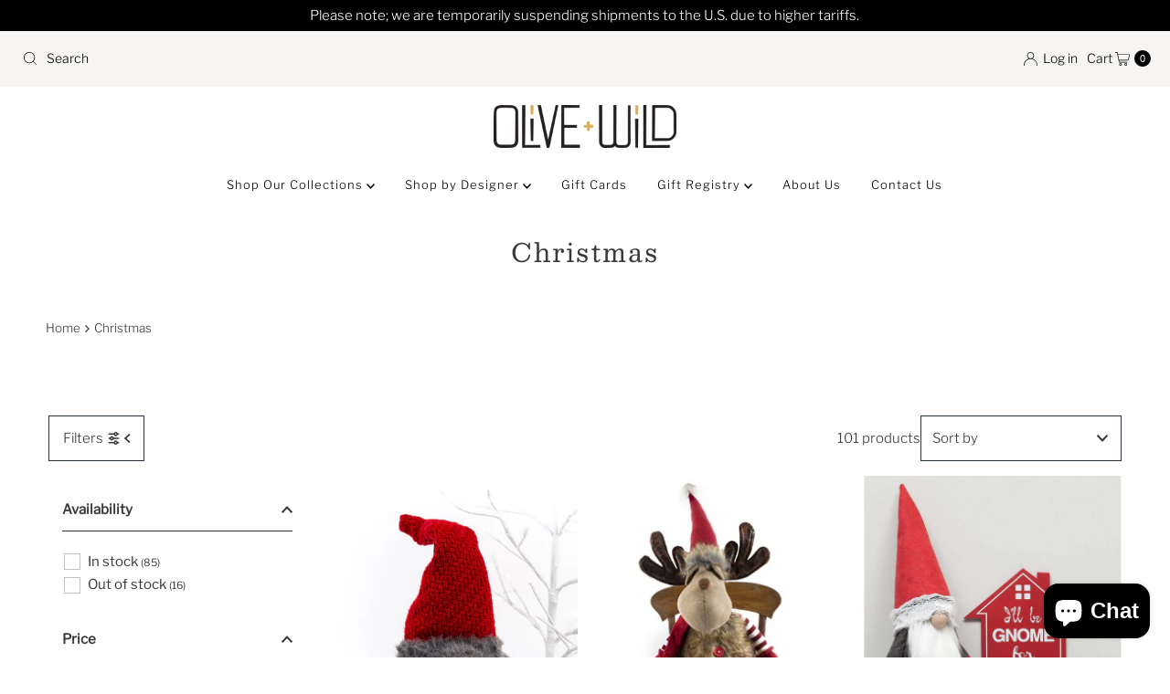

--- FILE ---
content_type: text/html; charset=utf-8
request_url: https://oliveandwild.com/collections/christmas?page=3
body_size: 44295
content:
<!DOCTYPE html>
<html lang="en" class="no-js" lang="en">
<head>
  <meta charset="utf-8" />
  <meta name="viewport" content="width=device-width, initial-scale=1">

  <!-- Establish early connection to external domains -->
  <link rel="preconnect" href="https://cdn.shopify.com" crossorigin>
  <link rel="preconnect" href="https://fonts.shopify.com" crossorigin>
  <link rel="preconnect" href="https://monorail-edge.shopifysvc.com">
  <link rel="preconnect" href="//ajax.googleapis.com" crossorigin /><!-- Preload onDomain stylesheets and script libraries -->
  <link rel="preload" href="//oliveandwild.com/cdn/shop/t/6/assets/stylesheet.css?v=133170075421427511791720718755" as="style">
  <link rel="preload" as="font" href="//oliveandwild.com/cdn/fonts/libre_franklin/librefranklin_n3.8cafdf02f3a4e5567b74224f139d214e665e34e1.woff2" type="font/woff2" crossorigin>
  <link rel="preload" as="font" href="//oliveandwild.com/cdn/fonts/libre_franklin/librefranklin_n3.8cafdf02f3a4e5567b74224f139d214e665e34e1.woff2" type="font/woff2" crossorigin>
  <link rel="preload" as="font" href="//oliveandwild.com/cdn/fonts/besley/besley_n4.63b3ba79124e9efd5f425a6785cb953541abbde0.woff2" type="font/woff2" crossorigin>
  <link rel="preload" href="//oliveandwild.com/cdn/shop/t/6/assets/eventemitter3.min.js?v=27939738353326123541720718755" as="script">
  <link rel="preload" href="//oliveandwild.com/cdn/shop/t/6/assets/theme.js?v=52843385864325101401720718755" as="script">

  <link rel="shortcut icon" href="//oliveandwild.com/cdn/shop/files/olive-wild-favicon.png?crop=center&height=32&v=1614302731&width=32" type="image/png" />
  <link rel="canonical" href="https://oliveandwild.com/collections/christmas?page=3" />

  <title>Christmas &ndash; Olive+Wild</title>
  

  

  <meta property="og:type" content="website">
  <meta property="og:title" content="Christmas">
  <meta property="og:url" content="https://oliveandwild.com/collections/christmas?page=3">
  
  

<meta property="og:site_name" content="Olive+Wild">



  <meta name="twitter:card" content="summary">


  <meta name="twitter:site" content="@shopify">



  

  <style data-shopify>
:root {
    --main-family: "Libre Franklin", sans-serif;
    --main-weight: 300;
    --main-style: normal;
    --nav-family: "Libre Franklin", sans-serif;
    --nav-weight: 300;
    --nav-style: normal;
    --heading-family: Besley, serif;
    --heading-weight: 400;
    --heading-style: normal;

    --font-size: 15px;
    --h1-size: 28px;
    --h2-size: 20px;
    --h3-size: 18px;
    --nav-size: 13px;

    --announcement-background: #f6f5f3;
    --announcement-text: #000000;
    --header-background: #ffffff;
    --header-text: #ffffff;
    --nav-color: #000000;
    --nav-hover-link-color: #4c4c4c;
    --nav-hover-accent-color: #dbad58;
    --nav-dropdown-text: #000000;
    --nav-dropdown-background: #f6f5f3;
    --mobile-header-background: #ffffff;
    --mobile-header-text: #000000;
    --background: #ffffff;
    --text-color: #393939;
    --sale-color: #59533f;
    --so-color: #dbad58;
    --new-color: #28323c;
    --dotted-color: #28323c;
    --secondary-color: #ffffff;
    --section-heading-text: #ffffff;
    --section-heading-primary: #161616;
    --section-heading-primary-hover: #59533f;
    --section-heading-accent: #161616;
    --banner-text: #161616;
    --banner-caption-bg: #f6f5f3;
    --button-color: #393939;
    --button-text: #ffffff;
    --button-hover: #dbad58;
    --secondary-button-color: #dbad58;
    --secondary-button-text: #ffffff;
    --secondary-button-hover: #393939;
    --direction-color: #dbad58;
    --direction-background: #ffffff;
    --direction-hover: #ffffff;
    --swatch-color: #393939;
    --swatch-background: #ffffff;
    --swatch-border: #28323c;
    --swatch-selected-color: #ffffff;
    --swatch-selected-background: #000000;
    --swatch-selected-border: #000000;
    --footer-background: #f6f5f3;
    --footer-text: #161616;
    --footer-icons: #28323c;

    --header-border-width: 100%;
    --header-border-weight: 3px;
    --header-border-style: solid;
    --free-shipping-bg: #dbad58;
    --free-shipping-text: #fff;
    --keyboard-focus: #28323c;
    --focus-border-style: solid;
    --focus-border-weight: 2px;

    --error-msg-dark: #e81000;
    --error-msg-light: #ffeae8;
    --success-msg-dark: #007f5f;
    --success-msg-light: #e5fff8;

    --select-arrow-bg: url(//oliveandwild.com/cdn/shop/t/6/assets/select-arrow.png?v=112595941721225094991720718755);
    --icon-border-color: #ffffff;
    --product-align: center;

    --color-body-text: var(--text-color);
    --color-body: var(--background);
    --color-bg: var(--background);
    --color-filter-size: 18px;

    --star-active: rgb(57, 57, 57);
    --star-inactive: rgb(255, 255, 255);

    --section-background: #ffffff;
    --section-overlay-color: 0, 0, 0;
    --section-overlay-opacity: 0;
    --section-button-size: 15px;;
    --desktop-section-height: ;
    --mobile-section-height: ;


  }
  @media (max-width: 740px) {
  :root {
    --font-size: calc(15px - (15px * 0.15));
    --nav-size: calc(13px - (13px * 0.15));
    --h1-size: calc(28px - (28px * 0.15));
    --h2-size: calc(20px - (20px * 0.15));
    --h3-size: calc(18px - (18px * 0.15));
    --section-button-size: calc(15px - (15px * 0.15));
  }
}
</style>


  <link rel="stylesheet" href="//oliveandwild.com/cdn/shop/t/6/assets/stylesheet.css?v=133170075421427511791720718755" type="text/css">

  <style>
  @font-face {
  font-family: "Libre Franklin";
  font-weight: 300;
  font-style: normal;
  font-display: swap;
  src: url("//oliveandwild.com/cdn/fonts/libre_franklin/librefranklin_n3.8cafdf02f3a4e5567b74224f139d214e665e34e1.woff2") format("woff2"),
       url("//oliveandwild.com/cdn/fonts/libre_franklin/librefranklin_n3.cdf6db8de35eb51473c109b271bf04f2b0561d68.woff") format("woff");
}

  @font-face {
  font-family: "Libre Franklin";
  font-weight: 300;
  font-style: normal;
  font-display: swap;
  src: url("//oliveandwild.com/cdn/fonts/libre_franklin/librefranklin_n3.8cafdf02f3a4e5567b74224f139d214e665e34e1.woff2") format("woff2"),
       url("//oliveandwild.com/cdn/fonts/libre_franklin/librefranklin_n3.cdf6db8de35eb51473c109b271bf04f2b0561d68.woff") format("woff");
}

  @font-face {
  font-family: Besley;
  font-weight: 400;
  font-style: normal;
  font-display: swap;
  src: url("//oliveandwild.com/cdn/fonts/besley/besley_n4.63b3ba79124e9efd5f425a6785cb953541abbde0.woff2") format("woff2"),
       url("//oliveandwild.com/cdn/fonts/besley/besley_n4.a92dcaabaec414e1c5313cc53a6aa59c07f32993.woff") format("woff");
}

  @font-face {
  font-family: "Libre Franklin";
  font-weight: 400;
  font-style: normal;
  font-display: swap;
  src: url("//oliveandwild.com/cdn/fonts/libre_franklin/librefranklin_n4.a9b0508e1ffb743a0fd6d0614768959c54a27d86.woff2") format("woff2"),
       url("//oliveandwild.com/cdn/fonts/libre_franklin/librefranklin_n4.948f6f27caf8552b1a9560176e3f14eeb2c6f202.woff") format("woff");
}

  @font-face {
  font-family: "Libre Franklin";
  font-weight: 300;
  font-style: italic;
  font-display: swap;
  src: url("//oliveandwild.com/cdn/fonts/libre_franklin/librefranklin_i3.27165bbc51c81ac815a3253a3cb85fa882967f30.woff2") format("woff2"),
       url("//oliveandwild.com/cdn/fonts/libre_franklin/librefranklin_i3.9c035b1243bfce781830852fea08b140fdc7e703.woff") format("woff");
}

  @font-face {
  font-family: "Libre Franklin";
  font-weight: 400;
  font-style: italic;
  font-display: swap;
  src: url("//oliveandwild.com/cdn/fonts/libre_franklin/librefranklin_i4.5cee60cade760b32c7b489f9d561e97341909d7c.woff2") format("woff2"),
       url("//oliveandwild.com/cdn/fonts/libre_franklin/librefranklin_i4.2f9ee939c2cc82522dfb62e1a084861f9beeb411.woff") format("woff");
}

  </style>

  <script>window.performance && window.performance.mark && window.performance.mark('shopify.content_for_header.start');</script><meta name="google-site-verification" content="fUMC_pMxEwKMOF0_dI0SARGThVIV7aFcpEfzvKMMLM8">
<meta id="shopify-digital-wallet" name="shopify-digital-wallet" content="/36267163788/digital_wallets/dialog">
<meta name="shopify-checkout-api-token" content="9611857e873d86a661fb90b4901f7fc0">
<link rel="alternate" type="application/atom+xml" title="Feed" href="/collections/christmas.atom" />
<link rel="prev" href="/collections/christmas?page=2">
<link rel="next" href="/collections/christmas?page=4">
<link rel="alternate" type="application/json+oembed" href="https://oliveandwild.com/collections/christmas.oembed?page=3">
<script async="async" src="/checkouts/internal/preloads.js?locale=en-CA"></script>
<link rel="preconnect" href="https://shop.app" crossorigin="anonymous">
<script async="async" src="https://shop.app/checkouts/internal/preloads.js?locale=en-CA&shop_id=36267163788" crossorigin="anonymous"></script>
<script id="apple-pay-shop-capabilities" type="application/json">{"shopId":36267163788,"countryCode":"CA","currencyCode":"CAD","merchantCapabilities":["supports3DS"],"merchantId":"gid:\/\/shopify\/Shop\/36267163788","merchantName":"Olive+Wild","requiredBillingContactFields":["postalAddress","email","phone"],"requiredShippingContactFields":["postalAddress","email","phone"],"shippingType":"shipping","supportedNetworks":["visa","masterCard","discover","interac"],"total":{"type":"pending","label":"Olive+Wild","amount":"1.00"},"shopifyPaymentsEnabled":true,"supportsSubscriptions":true}</script>
<script id="shopify-features" type="application/json">{"accessToken":"9611857e873d86a661fb90b4901f7fc0","betas":["rich-media-storefront-analytics"],"domain":"oliveandwild.com","predictiveSearch":true,"shopId":36267163788,"locale":"en"}</script>
<script>var Shopify = Shopify || {};
Shopify.shop = "olive-wild.myshopify.com";
Shopify.locale = "en";
Shopify.currency = {"active":"CAD","rate":"1.0"};
Shopify.country = "CA";
Shopify.theme = {"name":"Mr Parker","id":144034300143,"schema_name":"Mr Parker","schema_version":"10.0.0","theme_store_id":567,"role":"main"};
Shopify.theme.handle = "null";
Shopify.theme.style = {"id":null,"handle":null};
Shopify.cdnHost = "oliveandwild.com/cdn";
Shopify.routes = Shopify.routes || {};
Shopify.routes.root = "/";</script>
<script type="module">!function(o){(o.Shopify=o.Shopify||{}).modules=!0}(window);</script>
<script>!function(o){function n(){var o=[];function n(){o.push(Array.prototype.slice.apply(arguments))}return n.q=o,n}var t=o.Shopify=o.Shopify||{};t.loadFeatures=n(),t.autoloadFeatures=n()}(window);</script>
<script>
  window.ShopifyPay = window.ShopifyPay || {};
  window.ShopifyPay.apiHost = "shop.app\/pay";
  window.ShopifyPay.redirectState = null;
</script>
<script id="shop-js-analytics" type="application/json">{"pageType":"collection"}</script>
<script defer="defer" async type="module" src="//oliveandwild.com/cdn/shopifycloud/shop-js/modules/v2/client.init-shop-cart-sync_WVOgQShq.en.esm.js"></script>
<script defer="defer" async type="module" src="//oliveandwild.com/cdn/shopifycloud/shop-js/modules/v2/chunk.common_C_13GLB1.esm.js"></script>
<script defer="defer" async type="module" src="//oliveandwild.com/cdn/shopifycloud/shop-js/modules/v2/chunk.modal_CLfMGd0m.esm.js"></script>
<script type="module">
  await import("//oliveandwild.com/cdn/shopifycloud/shop-js/modules/v2/client.init-shop-cart-sync_WVOgQShq.en.esm.js");
await import("//oliveandwild.com/cdn/shopifycloud/shop-js/modules/v2/chunk.common_C_13GLB1.esm.js");
await import("//oliveandwild.com/cdn/shopifycloud/shop-js/modules/v2/chunk.modal_CLfMGd0m.esm.js");

  window.Shopify.SignInWithShop?.initShopCartSync?.({"fedCMEnabled":true,"windoidEnabled":true});

</script>
<script>
  window.Shopify = window.Shopify || {};
  if (!window.Shopify.featureAssets) window.Shopify.featureAssets = {};
  window.Shopify.featureAssets['shop-js'] = {"shop-cart-sync":["modules/v2/client.shop-cart-sync_DuR37GeY.en.esm.js","modules/v2/chunk.common_C_13GLB1.esm.js","modules/v2/chunk.modal_CLfMGd0m.esm.js"],"init-fed-cm":["modules/v2/client.init-fed-cm_BucUoe6W.en.esm.js","modules/v2/chunk.common_C_13GLB1.esm.js","modules/v2/chunk.modal_CLfMGd0m.esm.js"],"shop-toast-manager":["modules/v2/client.shop-toast-manager_B0JfrpKj.en.esm.js","modules/v2/chunk.common_C_13GLB1.esm.js","modules/v2/chunk.modal_CLfMGd0m.esm.js"],"init-shop-cart-sync":["modules/v2/client.init-shop-cart-sync_WVOgQShq.en.esm.js","modules/v2/chunk.common_C_13GLB1.esm.js","modules/v2/chunk.modal_CLfMGd0m.esm.js"],"shop-button":["modules/v2/client.shop-button_B_U3bv27.en.esm.js","modules/v2/chunk.common_C_13GLB1.esm.js","modules/v2/chunk.modal_CLfMGd0m.esm.js"],"init-windoid":["modules/v2/client.init-windoid_DuP9q_di.en.esm.js","modules/v2/chunk.common_C_13GLB1.esm.js","modules/v2/chunk.modal_CLfMGd0m.esm.js"],"shop-cash-offers":["modules/v2/client.shop-cash-offers_BmULhtno.en.esm.js","modules/v2/chunk.common_C_13GLB1.esm.js","modules/v2/chunk.modal_CLfMGd0m.esm.js"],"pay-button":["modules/v2/client.pay-button_CrPSEbOK.en.esm.js","modules/v2/chunk.common_C_13GLB1.esm.js","modules/v2/chunk.modal_CLfMGd0m.esm.js"],"init-customer-accounts":["modules/v2/client.init-customer-accounts_jNk9cPYQ.en.esm.js","modules/v2/client.shop-login-button_DJ5ldayH.en.esm.js","modules/v2/chunk.common_C_13GLB1.esm.js","modules/v2/chunk.modal_CLfMGd0m.esm.js"],"avatar":["modules/v2/client.avatar_BTnouDA3.en.esm.js"],"checkout-modal":["modules/v2/client.checkout-modal_pBPyh9w8.en.esm.js","modules/v2/chunk.common_C_13GLB1.esm.js","modules/v2/chunk.modal_CLfMGd0m.esm.js"],"init-shop-for-new-customer-accounts":["modules/v2/client.init-shop-for-new-customer-accounts_BUoCy7a5.en.esm.js","modules/v2/client.shop-login-button_DJ5ldayH.en.esm.js","modules/v2/chunk.common_C_13GLB1.esm.js","modules/v2/chunk.modal_CLfMGd0m.esm.js"],"init-customer-accounts-sign-up":["modules/v2/client.init-customer-accounts-sign-up_CnczCz9H.en.esm.js","modules/v2/client.shop-login-button_DJ5ldayH.en.esm.js","modules/v2/chunk.common_C_13GLB1.esm.js","modules/v2/chunk.modal_CLfMGd0m.esm.js"],"init-shop-email-lookup-coordinator":["modules/v2/client.init-shop-email-lookup-coordinator_CzjY5t9o.en.esm.js","modules/v2/chunk.common_C_13GLB1.esm.js","modules/v2/chunk.modal_CLfMGd0m.esm.js"],"shop-follow-button":["modules/v2/client.shop-follow-button_CsYC63q7.en.esm.js","modules/v2/chunk.common_C_13GLB1.esm.js","modules/v2/chunk.modal_CLfMGd0m.esm.js"],"shop-login-button":["modules/v2/client.shop-login-button_DJ5ldayH.en.esm.js","modules/v2/chunk.common_C_13GLB1.esm.js","modules/v2/chunk.modal_CLfMGd0m.esm.js"],"shop-login":["modules/v2/client.shop-login_B9ccPdmx.en.esm.js","modules/v2/chunk.common_C_13GLB1.esm.js","modules/v2/chunk.modal_CLfMGd0m.esm.js"],"lead-capture":["modules/v2/client.lead-capture_D0K_KgYb.en.esm.js","modules/v2/chunk.common_C_13GLB1.esm.js","modules/v2/chunk.modal_CLfMGd0m.esm.js"],"payment-terms":["modules/v2/client.payment-terms_BWmiNN46.en.esm.js","modules/v2/chunk.common_C_13GLB1.esm.js","modules/v2/chunk.modal_CLfMGd0m.esm.js"]};
</script>
<script>(function() {
  var isLoaded = false;
  function asyncLoad() {
    if (isLoaded) return;
    isLoaded = true;
    var urls = ["https:\/\/cdn.shopify.com\/s\/files\/1\/0362\/6716\/3788\/t\/2\/assets\/globostores_init.js?shop=olive-wild.myshopify.com","https:\/\/omnisnippet1.com\/platforms\/shopify.js?source=scriptTag\u0026v=2025-05-15T12\u0026shop=olive-wild.myshopify.com"];
    for (var i = 0; i < urls.length; i++) {
      var s = document.createElement('script');
      s.type = 'text/javascript';
      s.async = true;
      s.src = urls[i];
      var x = document.getElementsByTagName('script')[0];
      x.parentNode.insertBefore(s, x);
    }
  };
  if(window.attachEvent) {
    window.attachEvent('onload', asyncLoad);
  } else {
    window.addEventListener('load', asyncLoad, false);
  }
})();</script>
<script id="__st">var __st={"a":36267163788,"offset":-28800,"reqid":"d2e76c8a-4c6b-465b-b045-7484b26885da-1769588354","pageurl":"oliveandwild.com\/collections\/christmas?page=3","u":"18aed144e87f","p":"collection","rtyp":"collection","rid":229800738970};</script>
<script>window.ShopifyPaypalV4VisibilityTracking = true;</script>
<script id="captcha-bootstrap">!function(){'use strict';const t='contact',e='account',n='new_comment',o=[[t,t],['blogs',n],['comments',n],[t,'customer']],c=[[e,'customer_login'],[e,'guest_login'],[e,'recover_customer_password'],[e,'create_customer']],r=t=>t.map((([t,e])=>`form[action*='/${t}']:not([data-nocaptcha='true']) input[name='form_type'][value='${e}']`)).join(','),a=t=>()=>t?[...document.querySelectorAll(t)].map((t=>t.form)):[];function s(){const t=[...o],e=r(t);return a(e)}const i='password',u='form_key',d=['recaptcha-v3-token','g-recaptcha-response','h-captcha-response',i],f=()=>{try{return window.sessionStorage}catch{return}},m='__shopify_v',_=t=>t.elements[u];function p(t,e,n=!1){try{const o=window.sessionStorage,c=JSON.parse(o.getItem(e)),{data:r}=function(t){const{data:e,action:n}=t;return t[m]||n?{data:e,action:n}:{data:t,action:n}}(c);for(const[e,n]of Object.entries(r))t.elements[e]&&(t.elements[e].value=n);n&&o.removeItem(e)}catch(o){console.error('form repopulation failed',{error:o})}}const l='form_type',E='cptcha';function T(t){t.dataset[E]=!0}const w=window,h=w.document,L='Shopify',v='ce_forms',y='captcha';let A=!1;((t,e)=>{const n=(g='f06e6c50-85a8-45c8-87d0-21a2b65856fe',I='https://cdn.shopify.com/shopifycloud/storefront-forms-hcaptcha/ce_storefront_forms_captcha_hcaptcha.v1.5.2.iife.js',D={infoText:'Protected by hCaptcha',privacyText:'Privacy',termsText:'Terms'},(t,e,n)=>{const o=w[L][v],c=o.bindForm;if(c)return c(t,g,e,D).then(n);var r;o.q.push([[t,g,e,D],n]),r=I,A||(h.body.append(Object.assign(h.createElement('script'),{id:'captcha-provider',async:!0,src:r})),A=!0)});var g,I,D;w[L]=w[L]||{},w[L][v]=w[L][v]||{},w[L][v].q=[],w[L][y]=w[L][y]||{},w[L][y].protect=function(t,e){n(t,void 0,e),T(t)},Object.freeze(w[L][y]),function(t,e,n,w,h,L){const[v,y,A,g]=function(t,e,n){const i=e?o:[],u=t?c:[],d=[...i,...u],f=r(d),m=r(i),_=r(d.filter((([t,e])=>n.includes(e))));return[a(f),a(m),a(_),s()]}(w,h,L),I=t=>{const e=t.target;return e instanceof HTMLFormElement?e:e&&e.form},D=t=>v().includes(t);t.addEventListener('submit',(t=>{const e=I(t);if(!e)return;const n=D(e)&&!e.dataset.hcaptchaBound&&!e.dataset.recaptchaBound,o=_(e),c=g().includes(e)&&(!o||!o.value);(n||c)&&t.preventDefault(),c&&!n&&(function(t){try{if(!f())return;!function(t){const e=f();if(!e)return;const n=_(t);if(!n)return;const o=n.value;o&&e.removeItem(o)}(t);const e=Array.from(Array(32),(()=>Math.random().toString(36)[2])).join('');!function(t,e){_(t)||t.append(Object.assign(document.createElement('input'),{type:'hidden',name:u})),t.elements[u].value=e}(t,e),function(t,e){const n=f();if(!n)return;const o=[...t.querySelectorAll(`input[type='${i}']`)].map((({name:t})=>t)),c=[...d,...o],r={};for(const[a,s]of new FormData(t).entries())c.includes(a)||(r[a]=s);n.setItem(e,JSON.stringify({[m]:1,action:t.action,data:r}))}(t,e)}catch(e){console.error('failed to persist form',e)}}(e),e.submit())}));const S=(t,e)=>{t&&!t.dataset[E]&&(n(t,e.some((e=>e===t))),T(t))};for(const o of['focusin','change'])t.addEventListener(o,(t=>{const e=I(t);D(e)&&S(e,y())}));const B=e.get('form_key'),M=e.get(l),P=B&&M;t.addEventListener('DOMContentLoaded',(()=>{const t=y();if(P)for(const e of t)e.elements[l].value===M&&p(e,B);[...new Set([...A(),...v().filter((t=>'true'===t.dataset.shopifyCaptcha))])].forEach((e=>S(e,t)))}))}(h,new URLSearchParams(w.location.search),n,t,e,['guest_login'])})(!0,!0)}();</script>
<script integrity="sha256-4kQ18oKyAcykRKYeNunJcIwy7WH5gtpwJnB7kiuLZ1E=" data-source-attribution="shopify.loadfeatures" defer="defer" src="//oliveandwild.com/cdn/shopifycloud/storefront/assets/storefront/load_feature-a0a9edcb.js" crossorigin="anonymous"></script>
<script crossorigin="anonymous" defer="defer" src="//oliveandwild.com/cdn/shopifycloud/storefront/assets/shopify_pay/storefront-65b4c6d7.js?v=20250812"></script>
<script data-source-attribution="shopify.dynamic_checkout.dynamic.init">var Shopify=Shopify||{};Shopify.PaymentButton=Shopify.PaymentButton||{isStorefrontPortableWallets:!0,init:function(){window.Shopify.PaymentButton.init=function(){};var t=document.createElement("script");t.src="https://oliveandwild.com/cdn/shopifycloud/portable-wallets/latest/portable-wallets.en.js",t.type="module",document.head.appendChild(t)}};
</script>
<script data-source-attribution="shopify.dynamic_checkout.buyer_consent">
  function portableWalletsHideBuyerConsent(e){var t=document.getElementById("shopify-buyer-consent"),n=document.getElementById("shopify-subscription-policy-button");t&&n&&(t.classList.add("hidden"),t.setAttribute("aria-hidden","true"),n.removeEventListener("click",e))}function portableWalletsShowBuyerConsent(e){var t=document.getElementById("shopify-buyer-consent"),n=document.getElementById("shopify-subscription-policy-button");t&&n&&(t.classList.remove("hidden"),t.removeAttribute("aria-hidden"),n.addEventListener("click",e))}window.Shopify?.PaymentButton&&(window.Shopify.PaymentButton.hideBuyerConsent=portableWalletsHideBuyerConsent,window.Shopify.PaymentButton.showBuyerConsent=portableWalletsShowBuyerConsent);
</script>
<script data-source-attribution="shopify.dynamic_checkout.cart.bootstrap">document.addEventListener("DOMContentLoaded",(function(){function t(){return document.querySelector("shopify-accelerated-checkout-cart, shopify-accelerated-checkout")}if(t())Shopify.PaymentButton.init();else{new MutationObserver((function(e,n){t()&&(Shopify.PaymentButton.init(),n.disconnect())})).observe(document.body,{childList:!0,subtree:!0})}}));
</script>
<link id="shopify-accelerated-checkout-styles" rel="stylesheet" media="screen" href="https://oliveandwild.com/cdn/shopifycloud/portable-wallets/latest/accelerated-checkout-backwards-compat.css" crossorigin="anonymous">
<style id="shopify-accelerated-checkout-cart">
        #shopify-buyer-consent {
  margin-top: 1em;
  display: inline-block;
  width: 100%;
}

#shopify-buyer-consent.hidden {
  display: none;
}

#shopify-subscription-policy-button {
  background: none;
  border: none;
  padding: 0;
  text-decoration: underline;
  font-size: inherit;
  cursor: pointer;
}

#shopify-subscription-policy-button::before {
  box-shadow: none;
}

      </style>

<script>window.performance && window.performance.mark && window.performance.mark('shopify.content_for_header.end');</script>

<!-- BEGIN app block: shopify://apps/gift-reggie-gift-registry/blocks/app-embed-block/00fe746e-081c-46a2-a15d-bcbd6f41b0f0 --><script type="application/json" id="gift_reggie_data">
  {
    "storefrontAccessToken": null,
    "registryId": null,
    "registryAdmin": null,
    "customerId": null,
    

    "productId": null,
    "rootUrl": "\/",
    "accountLoginUrl": "\/customer_authentication\/login",
    "accountLoginReturnParam": "return_to=",
    "currentLanguage": null,

    "button_layout": "column",
    "button_order": "registry_wishlist",
    "button_alignment": "justify",
    "behavior_on_no_id": "disable",
    "wishlist_button_visibility": "nobody",
    "registry_button_visibility": "everyone",
    "registry_button_behavior": "ajax",
    "online_store_version": "1",
    "button_location_override": ".shopify-payment-button",
    "button_location_override_position": "before",

    "wishlist_button_appearance": "button",
    "registry_button_appearance": "button",
    "wishlist_button_classname": "",
    "registry_button_classname": "",
    "wishlist_button_image_not_present": null,
    "wishlist_button_image_is_present": null,
    "registry_button_image": null,

    "checkout_button_selector": "",

    "i18n": {
      "wishlist": {
        "idleAdd": "Add to Wishlist",
        "idleRemove": "Remove from Wishlist",
        "pending": "...",
        "successAdd": "Added to Wishlist",
        "successRemove": "Removed from Wishlist",
        "noVariant": "Add to Wishlist",
        "error": "Error"
      },
      "registry": {
        "idleAdd": "Add to Registry",
        "idleRemove": "Remove from Registry",
        "pending": "...",
        "successAdd": "Added to Registry",
        "successRemove": "Removed from Registry",
        "noVariant": "Add to Registry",
        "error": "Error"
      }
    }
  }
</script>
<style>
  :root {
    --gift-reggie-wishlist-button-background-color: #ffffff;
    --gift-reggie-wishlist-button-text-color: #333333;
    --gift-reggie-registry-button-background-color: #ffffff;
    --gift-reggie-registry-button-text-color: #333333;
  }
</style><style>
    
  </style>
<!-- END app block --><script src="https://cdn.shopify.com/extensions/e8878072-2f6b-4e89-8082-94b04320908d/inbox-1254/assets/inbox-chat-loader.js" type="text/javascript" defer="defer"></script>
<script src="https://cdn.shopify.com/extensions/019be66f-5f17-77b2-bafa-5c201cf4bad9/gift-reggie-gift-registry-127/assets/app-embed-block.js" type="text/javascript" defer="defer"></script>
<link href="https://cdn.shopify.com/extensions/019be66f-5f17-77b2-bafa-5c201cf4bad9/gift-reggie-gift-registry-127/assets/app-embed-block.css" rel="stylesheet" type="text/css" media="all">
<link href="https://monorail-edge.shopifysvc.com" rel="dns-prefetch">
<script>(function(){if ("sendBeacon" in navigator && "performance" in window) {try {var session_token_from_headers = performance.getEntriesByType('navigation')[0].serverTiming.find(x => x.name == '_s').description;} catch {var session_token_from_headers = undefined;}var session_cookie_matches = document.cookie.match(/_shopify_s=([^;]*)/);var session_token_from_cookie = session_cookie_matches && session_cookie_matches.length === 2 ? session_cookie_matches[1] : "";var session_token = session_token_from_headers || session_token_from_cookie || "";function handle_abandonment_event(e) {var entries = performance.getEntries().filter(function(entry) {return /monorail-edge.shopifysvc.com/.test(entry.name);});if (!window.abandonment_tracked && entries.length === 0) {window.abandonment_tracked = true;var currentMs = Date.now();var navigation_start = performance.timing.navigationStart;var payload = {shop_id: 36267163788,url: window.location.href,navigation_start,duration: currentMs - navigation_start,session_token,page_type: "collection"};window.navigator.sendBeacon("https://monorail-edge.shopifysvc.com/v1/produce", JSON.stringify({schema_id: "online_store_buyer_site_abandonment/1.1",payload: payload,metadata: {event_created_at_ms: currentMs,event_sent_at_ms: currentMs}}));}}window.addEventListener('pagehide', handle_abandonment_event);}}());</script>
<script id="web-pixels-manager-setup">(function e(e,d,r,n,o){if(void 0===o&&(o={}),!Boolean(null===(a=null===(i=window.Shopify)||void 0===i?void 0:i.analytics)||void 0===a?void 0:a.replayQueue)){var i,a;window.Shopify=window.Shopify||{};var t=window.Shopify;t.analytics=t.analytics||{};var s=t.analytics;s.replayQueue=[],s.publish=function(e,d,r){return s.replayQueue.push([e,d,r]),!0};try{self.performance.mark("wpm:start")}catch(e){}var l=function(){var e={modern:/Edge?\/(1{2}[4-9]|1[2-9]\d|[2-9]\d{2}|\d{4,})\.\d+(\.\d+|)|Firefox\/(1{2}[4-9]|1[2-9]\d|[2-9]\d{2}|\d{4,})\.\d+(\.\d+|)|Chrom(ium|e)\/(9{2}|\d{3,})\.\d+(\.\d+|)|(Maci|X1{2}).+ Version\/(15\.\d+|(1[6-9]|[2-9]\d|\d{3,})\.\d+)([,.]\d+|)( \(\w+\)|)( Mobile\/\w+|) Safari\/|Chrome.+OPR\/(9{2}|\d{3,})\.\d+\.\d+|(CPU[ +]OS|iPhone[ +]OS|CPU[ +]iPhone|CPU IPhone OS|CPU iPad OS)[ +]+(15[._]\d+|(1[6-9]|[2-9]\d|\d{3,})[._]\d+)([._]\d+|)|Android:?[ /-](13[3-9]|1[4-9]\d|[2-9]\d{2}|\d{4,})(\.\d+|)(\.\d+|)|Android.+Firefox\/(13[5-9]|1[4-9]\d|[2-9]\d{2}|\d{4,})\.\d+(\.\d+|)|Android.+Chrom(ium|e)\/(13[3-9]|1[4-9]\d|[2-9]\d{2}|\d{4,})\.\d+(\.\d+|)|SamsungBrowser\/([2-9]\d|\d{3,})\.\d+/,legacy:/Edge?\/(1[6-9]|[2-9]\d|\d{3,})\.\d+(\.\d+|)|Firefox\/(5[4-9]|[6-9]\d|\d{3,})\.\d+(\.\d+|)|Chrom(ium|e)\/(5[1-9]|[6-9]\d|\d{3,})\.\d+(\.\d+|)([\d.]+$|.*Safari\/(?![\d.]+ Edge\/[\d.]+$))|(Maci|X1{2}).+ Version\/(10\.\d+|(1[1-9]|[2-9]\d|\d{3,})\.\d+)([,.]\d+|)( \(\w+\)|)( Mobile\/\w+|) Safari\/|Chrome.+OPR\/(3[89]|[4-9]\d|\d{3,})\.\d+\.\d+|(CPU[ +]OS|iPhone[ +]OS|CPU[ +]iPhone|CPU IPhone OS|CPU iPad OS)[ +]+(10[._]\d+|(1[1-9]|[2-9]\d|\d{3,})[._]\d+)([._]\d+|)|Android:?[ /-](13[3-9]|1[4-9]\d|[2-9]\d{2}|\d{4,})(\.\d+|)(\.\d+|)|Mobile Safari.+OPR\/([89]\d|\d{3,})\.\d+\.\d+|Android.+Firefox\/(13[5-9]|1[4-9]\d|[2-9]\d{2}|\d{4,})\.\d+(\.\d+|)|Android.+Chrom(ium|e)\/(13[3-9]|1[4-9]\d|[2-9]\d{2}|\d{4,})\.\d+(\.\d+|)|Android.+(UC? ?Browser|UCWEB|U3)[ /]?(15\.([5-9]|\d{2,})|(1[6-9]|[2-9]\d|\d{3,})\.\d+)\.\d+|SamsungBrowser\/(5\.\d+|([6-9]|\d{2,})\.\d+)|Android.+MQ{2}Browser\/(14(\.(9|\d{2,})|)|(1[5-9]|[2-9]\d|\d{3,})(\.\d+|))(\.\d+|)|K[Aa][Ii]OS\/(3\.\d+|([4-9]|\d{2,})\.\d+)(\.\d+|)/},d=e.modern,r=e.legacy,n=navigator.userAgent;return n.match(d)?"modern":n.match(r)?"legacy":"unknown"}(),u="modern"===l?"modern":"legacy",c=(null!=n?n:{modern:"",legacy:""})[u],f=function(e){return[e.baseUrl,"/wpm","/b",e.hashVersion,"modern"===e.buildTarget?"m":"l",".js"].join("")}({baseUrl:d,hashVersion:r,buildTarget:u}),m=function(e){var d=e.version,r=e.bundleTarget,n=e.surface,o=e.pageUrl,i=e.monorailEndpoint;return{emit:function(e){var a=e.status,t=e.errorMsg,s=(new Date).getTime(),l=JSON.stringify({metadata:{event_sent_at_ms:s},events:[{schema_id:"web_pixels_manager_load/3.1",payload:{version:d,bundle_target:r,page_url:o,status:a,surface:n,error_msg:t},metadata:{event_created_at_ms:s}}]});if(!i)return console&&console.warn&&console.warn("[Web Pixels Manager] No Monorail endpoint provided, skipping logging."),!1;try{return self.navigator.sendBeacon.bind(self.navigator)(i,l)}catch(e){}var u=new XMLHttpRequest;try{return u.open("POST",i,!0),u.setRequestHeader("Content-Type","text/plain"),u.send(l),!0}catch(e){return console&&console.warn&&console.warn("[Web Pixels Manager] Got an unhandled error while logging to Monorail."),!1}}}}({version:r,bundleTarget:l,surface:e.surface,pageUrl:self.location.href,monorailEndpoint:e.monorailEndpoint});try{o.browserTarget=l,function(e){var d=e.src,r=e.async,n=void 0===r||r,o=e.onload,i=e.onerror,a=e.sri,t=e.scriptDataAttributes,s=void 0===t?{}:t,l=document.createElement("script"),u=document.querySelector("head"),c=document.querySelector("body");if(l.async=n,l.src=d,a&&(l.integrity=a,l.crossOrigin="anonymous"),s)for(var f in s)if(Object.prototype.hasOwnProperty.call(s,f))try{l.dataset[f]=s[f]}catch(e){}if(o&&l.addEventListener("load",o),i&&l.addEventListener("error",i),u)u.appendChild(l);else{if(!c)throw new Error("Did not find a head or body element to append the script");c.appendChild(l)}}({src:f,async:!0,onload:function(){if(!function(){var e,d;return Boolean(null===(d=null===(e=window.Shopify)||void 0===e?void 0:e.analytics)||void 0===d?void 0:d.initialized)}()){var d=window.webPixelsManager.init(e)||void 0;if(d){var r=window.Shopify.analytics;r.replayQueue.forEach((function(e){var r=e[0],n=e[1],o=e[2];d.publishCustomEvent(r,n,o)})),r.replayQueue=[],r.publish=d.publishCustomEvent,r.visitor=d.visitor,r.initialized=!0}}},onerror:function(){return m.emit({status:"failed",errorMsg:"".concat(f," has failed to load")})},sri:function(e){var d=/^sha384-[A-Za-z0-9+/=]+$/;return"string"==typeof e&&d.test(e)}(c)?c:"",scriptDataAttributes:o}),m.emit({status:"loading"})}catch(e){m.emit({status:"failed",errorMsg:(null==e?void 0:e.message)||"Unknown error"})}}})({shopId: 36267163788,storefrontBaseUrl: "https://oliveandwild.com",extensionsBaseUrl: "https://extensions.shopifycdn.com/cdn/shopifycloud/web-pixels-manager",monorailEndpoint: "https://monorail-edge.shopifysvc.com/unstable/produce_batch",surface: "storefront-renderer",enabledBetaFlags: ["2dca8a86"],webPixelsConfigList: [{"id":"622330095","configuration":"{\"config\":\"{\\\"google_tag_ids\\\":[\\\"GT-M692JRB5\\\"],\\\"target_country\\\":\\\"CA\\\",\\\"gtag_events\\\":[{\\\"type\\\":\\\"view_item\\\",\\\"action_label\\\":\\\"MC-L3HR9VBH08\\\"},{\\\"type\\\":\\\"purchase\\\",\\\"action_label\\\":\\\"MC-L3HR9VBH08\\\"},{\\\"type\\\":\\\"page_view\\\",\\\"action_label\\\":\\\"MC-L3HR9VBH08\\\"}],\\\"enable_monitoring_mode\\\":false}\"}","eventPayloadVersion":"v1","runtimeContext":"OPEN","scriptVersion":"b2a88bafab3e21179ed38636efcd8a93","type":"APP","apiClientId":1780363,"privacyPurposes":[],"dataSharingAdjustments":{"protectedCustomerApprovalScopes":["read_customer_address","read_customer_email","read_customer_name","read_customer_personal_data","read_customer_phone"]}},{"id":"571703535","configuration":"{\"apiURL\":\"https:\/\/api.omnisend.com\",\"appURL\":\"https:\/\/app.omnisend.com\",\"brandID\":\"67191d17b6d47a9d5fb88484\",\"trackingURL\":\"https:\/\/wt.omnisendlink.com\"}","eventPayloadVersion":"v1","runtimeContext":"STRICT","scriptVersion":"aa9feb15e63a302383aa48b053211bbb","type":"APP","apiClientId":186001,"privacyPurposes":["ANALYTICS","MARKETING","SALE_OF_DATA"],"dataSharingAdjustments":{"protectedCustomerApprovalScopes":["read_customer_address","read_customer_email","read_customer_name","read_customer_personal_data","read_customer_phone"]}},{"id":"238354671","configuration":"{\"pixel_id\":\"1397870300554574\",\"pixel_type\":\"facebook_pixel\",\"metaapp_system_user_token\":\"-\"}","eventPayloadVersion":"v1","runtimeContext":"OPEN","scriptVersion":"ca16bc87fe92b6042fbaa3acc2fbdaa6","type":"APP","apiClientId":2329312,"privacyPurposes":["ANALYTICS","MARKETING","SALE_OF_DATA"],"dataSharingAdjustments":{"protectedCustomerApprovalScopes":["read_customer_address","read_customer_email","read_customer_name","read_customer_personal_data","read_customer_phone"]}},{"id":"67829999","eventPayloadVersion":"v1","runtimeContext":"LAX","scriptVersion":"1","type":"CUSTOM","privacyPurposes":["MARKETING"],"name":"Meta pixel (migrated)"},{"id":"shopify-app-pixel","configuration":"{}","eventPayloadVersion":"v1","runtimeContext":"STRICT","scriptVersion":"0450","apiClientId":"shopify-pixel","type":"APP","privacyPurposes":["ANALYTICS","MARKETING"]},{"id":"shopify-custom-pixel","eventPayloadVersion":"v1","runtimeContext":"LAX","scriptVersion":"0450","apiClientId":"shopify-pixel","type":"CUSTOM","privacyPurposes":["ANALYTICS","MARKETING"]}],isMerchantRequest: false,initData: {"shop":{"name":"Olive+Wild","paymentSettings":{"currencyCode":"CAD"},"myshopifyDomain":"olive-wild.myshopify.com","countryCode":"CA","storefrontUrl":"https:\/\/oliveandwild.com"},"customer":null,"cart":null,"checkout":null,"productVariants":[],"purchasingCompany":null},},"https://oliveandwild.com/cdn","fcfee988w5aeb613cpc8e4bc33m6693e112",{"modern":"","legacy":""},{"shopId":"36267163788","storefrontBaseUrl":"https:\/\/oliveandwild.com","extensionBaseUrl":"https:\/\/extensions.shopifycdn.com\/cdn\/shopifycloud\/web-pixels-manager","surface":"storefront-renderer","enabledBetaFlags":"[\"2dca8a86\"]","isMerchantRequest":"false","hashVersion":"fcfee988w5aeb613cpc8e4bc33m6693e112","publish":"custom","events":"[[\"page_viewed\",{}],[\"collection_viewed\",{\"collection\":{\"id\":\"229800738970\",\"title\":\"Christmas\",\"productVariants\":[{\"price\":{\"amount\":45.0,\"currencyCode\":\"CAD\"},\"product\":{\"title\":\"Large Sitting  Gnome 15'' Red or Grey\",\"vendor\":\"Ganz-CBK\",\"id\":\"5972938096794\",\"untranslatedTitle\":\"Large Sitting  Gnome 15'' Red or Grey\",\"url\":\"\/products\/gnome15\",\"type\":\"Xmas\"},\"id\":\"37212561932442\",\"image\":{\"src\":\"\/\/oliveandwild.com\/cdn\/shop\/products\/56215ece272576ca408a861fcf0dcde948f23d21.jpg?v=1606851634\"},\"sku\":\"13325\",\"title\":\"Default Title\",\"untranslatedTitle\":\"Default Title\"},{\"price\":{\"amount\":44.95,\"currencyCode\":\"CAD\"},\"product\":{\"title\":\"Ray Sitting Reindeer Moose\",\"vendor\":\"Oak Street Wholesale\",\"id\":\"8169360589039\",\"untranslatedTitle\":\"Ray Sitting Reindeer Moose\",\"url\":\"\/products\/ray-tsitting-reindeer-moose\",\"type\":\"Christmas\"},\"id\":\"44182810886383\",\"image\":{\"src\":\"\/\/oliveandwild.com\/cdn\/shop\/products\/OSW217229.jpg?v=1698864320\"},\"sku\":\"14816\",\"title\":\"Default Title\",\"untranslatedTitle\":\"Default Title\"},{\"price\":{\"amount\":89.99,\"currencyCode\":\"CAD\"},\"product\":{\"title\":\"Bouncy Scandia Gnome 24''\",\"vendor\":\"Meravic\",\"id\":\"7432845066479\",\"untranslatedTitle\":\"Bouncy Scandia Gnome 24''\",\"url\":\"\/products\/bouncy-scandia-gnome-24\",\"type\":\"Christmas\"},\"id\":\"41991322042607\",\"image\":{\"src\":\"\/\/oliveandwild.com\/cdn\/shop\/products\/R7354_3.jpg?v=1636056396\"},\"sku\":\"14157\",\"title\":\"Default Title\",\"untranslatedTitle\":\"Default Title\"},{\"price\":{\"amount\":45.95,\"currencyCode\":\"CAD\"},\"product\":{\"title\":\"Erik Large Gnome 24''\",\"vendor\":\"Meravic\",\"id\":\"7432817770735\",\"untranslatedTitle\":\"Erik Large Gnome 24''\",\"url\":\"\/products\/erik-large-gnome-24\",\"type\":\"Christmas\"},\"id\":\"41991137525999\",\"image\":{\"src\":\"\/\/oliveandwild.com\/cdn\/shop\/products\/R7289.jpg?v=1636052260\"},\"sku\":\"14152\",\"title\":\"Default Title\",\"untranslatedTitle\":\"Default Title\"},{\"price\":{\"amount\":10.95,\"currencyCode\":\"CAD\"},\"product\":{\"title\":\"Tiny Gnome-Name tag\",\"vendor\":\"Ganz-CBK\",\"id\":\"5935977758874\",\"untranslatedTitle\":\"Tiny Gnome-Name tag\",\"url\":\"\/products\/tinygnome-nametag\",\"type\":\"Xmas\"},\"id\":\"37088378781850\",\"image\":{\"src\":\"\/\/oliveandwild.com\/cdn\/shop\/products\/GX2011_a539bbe7-1702-454f-8ab5-59933326b3c0.png?v=1605678716\"},\"sku\":\"13328\",\"title\":\"Default Title\",\"untranslatedTitle\":\"Default Title\"},{\"price\":{\"amount\":59.95,\"currencyCode\":\"CAD\"},\"product\":{\"title\":\"Digital Luggage Scale\",\"vendor\":\"Mad Man\",\"id\":\"8816190423279\",\"untranslatedTitle\":\"Digital Luggage Scale\",\"url\":\"\/products\/digital-luggage-scale\",\"type\":\"Christmas\"},\"id\":\"46038922264815\",\"image\":{\"src\":\"\/\/oliveandwild.com\/cdn\/shop\/files\/Scale.jpg?v=1731362474\"},\"sku\":\"16109\",\"title\":\"Default Title\",\"untranslatedTitle\":\"Default Title\"},{\"price\":{\"amount\":36.95,\"currencyCode\":\"CAD\"},\"product\":{\"title\":\"Grooming Kit\",\"vendor\":\"Mad Man\",\"id\":\"8816195698927\",\"untranslatedTitle\":\"Grooming Kit\",\"url\":\"\/products\/grooming-kit\",\"type\":\"Christmas\"},\"id\":\"46038928621807\",\"image\":{\"src\":\"\/\/oliveandwild.com\/cdn\/shop\/files\/grooming-Kit-2.jpg?v=1731362713\"},\"sku\":\"16112\",\"title\":\"Default Title\",\"untranslatedTitle\":\"Default Title\"},{\"price\":{\"amount\":59.95,\"currencyCode\":\"CAD\"},\"product\":{\"title\":\"Hammer Time Multi Tool\",\"vendor\":\"Mad Man\",\"id\":\"8816206217455\",\"untranslatedTitle\":\"Hammer Time Multi Tool\",\"url\":\"\/products\/hammer-time\",\"type\":\"Christmas\"},\"id\":\"46038954246383\",\"image\":{\"src\":\"\/\/oliveandwild.com\/cdn\/shop\/files\/Hammer-Time-Tool.jpg?v=1731363178\"},\"sku\":\"16111\",\"title\":\"Default Title\",\"untranslatedTitle\":\"Default Title\"},{\"price\":{\"amount\":59.0,\"currencyCode\":\"CAD\"},\"product\":{\"title\":\"Hammer Multi Tool\",\"vendor\":\"Wild \u0026 Wolf\",\"id\":\"4717819822220\",\"untranslatedTitle\":\"Hammer Multi Tool\",\"url\":\"\/products\/multitoolhammer\",\"type\":\"Stocking Stuffers\"},\"id\":\"32810497867916\",\"image\":{\"src\":\"\/\/oliveandwild.com\/cdn\/shop\/files\/GEN362_PRO_HammerMultiToolStainlessSteel_02_HI_3000x_bded3c58-3d8d-4dfb-b3b0-f2ad995e9214.jpg?v=1699037283\"},\"sku\":\"11518\",\"title\":\"Default Title\",\"untranslatedTitle\":\"Default Title\"},{\"price\":{\"amount\":45.95,\"currencyCode\":\"CAD\"},\"product\":{\"title\":\"Camping Cutlery  Tool\",\"vendor\":\"Gentlemen's Hardware\",\"id\":\"4717852426380\",\"untranslatedTitle\":\"Camping Cutlery  Tool\",\"url\":\"\/products\/campingtool\",\"type\":\"Stocking Stuffers\"},\"id\":\"32810574971020\",\"image\":{\"src\":\"\/\/oliveandwild.com\/cdn\/shop\/products\/AGEN159.MAIN_1024x1024_1800x1800_729bb829-dc62-42ab-88dc-4fbccf67cb87.jpg?v=1637557451\"},\"sku\":\"11519\",\"title\":\"Default Title\",\"untranslatedTitle\":\"Default Title\"},{\"price\":{\"amount\":49.0,\"currencyCode\":\"CAD\"},\"product\":{\"title\":\"Rocking Whiskey Glasses, Set of 2\",\"vendor\":\"Gentlemen's Hardware\",\"id\":\"8172871942383\",\"untranslatedTitle\":\"Rocking Whiskey Glasses, Set of 2\",\"url\":\"\/products\/rocking-whiskey-glasses-set-of-2\",\"type\":\"Glassware\"},\"id\":\"44191853674735\",\"image\":{\"src\":\"\/\/oliveandwild.com\/cdn\/shop\/products\/GEN144-MAIN_3000x--1.jpg?v=1699050190\"},\"sku\":\"15498\",\"title\":\"Default Title\",\"untranslatedTitle\":\"Default Title\"},{\"price\":{\"amount\":89.95,\"currencyCode\":\"CAD\"},\"product\":{\"title\":\"Bar, Kitchen Multi-Tool\",\"vendor\":\"Wild \u0026 Wolf\",\"id\":\"4717883162764\",\"untranslatedTitle\":\"Bar, Kitchen Multi-Tool\",\"url\":\"\/products\/kitchenmulti\",\"type\":\"Xmas\"},\"id\":\"32810662985868\",\"image\":{\"src\":\"\/\/oliveandwild.com\/cdn\/shop\/products\/GEN175_PRO_KitchenMultiTool_03_HI_2000x_a4459a3f-eb79-44ac-8ea6-33bfed8e5f92.jpg?v=1587225126\"},\"sku\":\"11517\",\"title\":\"Default Title\",\"untranslatedTitle\":\"Default Title\"},{\"price\":{\"amount\":27.0,\"currencyCode\":\"CAD\"},\"product\":{\"title\":\"Dominos New Play\",\"vendor\":\"Printworks\",\"id\":\"7440001532143\",\"untranslatedTitle\":\"Dominos New Play\",\"url\":\"\/products\/dominos-new-play\",\"type\":\"Christmas\"},\"id\":\"42034154799343\",\"image\":{\"src\":\"\/\/oliveandwild.com\/cdn\/shop\/products\/dominos.jpg?v=1636658539\"},\"sku\":\"14181\",\"title\":\"Default Title\",\"untranslatedTitle\":\"Default Title\"},{\"price\":{\"amount\":39.0,\"currencyCode\":\"CAD\"},\"product\":{\"title\":\"Moments that Matter-Photo Album\",\"vendor\":\"Printworks\",\"id\":\"7440281796847\",\"untranslatedTitle\":\"Moments that Matter-Photo Album\",\"url\":\"\/products\/moments-that-matter-photo-album\",\"type\":\"Christmas\"},\"id\":\"42035059425519\",\"image\":{\"src\":\"\/\/oliveandwild.com\/cdn\/shop\/products\/printowkrs-bookshelf-photo-album-moments-that-matter_676x676_crop_center-progressive.jpg?v=1636666064\"},\"sku\":\"14185\",\"title\":\"Default Title\",\"untranslatedTitle\":\"Default Title\"},{\"price\":{\"amount\":39.0,\"currencyCode\":\"CAD\"},\"product\":{\"title\":\"Memories Album\",\"vendor\":\"Printworks\",\"id\":\"7440291660015\",\"untranslatedTitle\":\"Memories Album\",\"url\":\"\/products\/memories-album\",\"type\":\"Christmas\"},\"id\":\"42035071811823\",\"image\":{\"src\":\"\/\/oliveandwild.com\/cdn\/shop\/products\/printworks-bookshelf-photo-album-memories_676x676_crop_center-progressive.jpg?v=1636666335\"},\"sku\":\"14186\",\"title\":\"Default Title\",\"untranslatedTitle\":\"Default Title\"},{\"price\":{\"amount\":39.0,\"currencyCode\":\"CAD\"},\"product\":{\"title\":\"Little Moments Big Memories  Album\",\"vendor\":\"Printworks\",\"id\":\"7440297754863\",\"untranslatedTitle\":\"Little Moments Big Memories  Album\",\"url\":\"\/products\/little-moments-big-memories-album\",\"type\":\"General\"},\"id\":\"42035077710063\",\"image\":{\"src\":\"\/\/oliveandwild.com\/cdn\/shop\/products\/printworks-bookshelf-photo-album-little-moments-big-memories_676x676_crop_center-progressive.jpg?v=1636666521\"},\"sku\":\"14187\",\"title\":\"Default Title\",\"untranslatedTitle\":\"Default Title\"},{\"price\":{\"amount\":32.95,\"currencyCode\":\"CAD\"},\"product\":{\"title\":\"Whiskey Stones Book Set\",\"vendor\":\"Santa Barbara\",\"id\":\"7893877489903\",\"untranslatedTitle\":\"Whiskey Stones Book Set\",\"url\":\"\/products\/whisky-stones-book-set\",\"type\":\"Christmas\"},\"id\":\"43513766183151\",\"image\":{\"src\":\"\/\/oliveandwild.com\/cdn\/shop\/products\/J2039.jpg?v=1666301215\"},\"sku\":\"14770\",\"title\":\"Default Title\",\"untranslatedTitle\":\"Default Title\"},{\"price\":{\"amount\":37.95,\"currencyCode\":\"CAD\"},\"product\":{\"title\":\"City scapes 1000 Piece Puzzle\",\"vendor\":\"Chronicle\",\"id\":\"8810148757743\",\"untranslatedTitle\":\"City scapes 1000 Piece Puzzle\",\"url\":\"\/products\/city-scapes-1000-piece-puzzle\",\"type\":\"General\"},\"id\":\"46020779311343\",\"image\":{\"src\":\"\/\/oliveandwild.com\/cdn\/shop\/files\/City-DScapes-Puzzle.jpg?v=1730760260\"},\"sku\":\"16158\",\"title\":\"Default Title\",\"untranslatedTitle\":\"Default Title\"},{\"price\":{\"amount\":37.95,\"currencyCode\":\"CAD\"},\"product\":{\"title\":\"Plant Life Puzzle\",\"vendor\":\"Chronicle\",\"id\":\"8810079944943\",\"untranslatedTitle\":\"Plant Life Puzzle\",\"url\":\"\/products\/plant-life-puzzle\",\"type\":\"Puzzles\"},\"id\":\"46020595745007\",\"image\":{\"src\":\"\/\/oliveandwild.com\/cdn\/shop\/files\/Plant-Life.jpg?v=1730752256\"},\"sku\":\"16152\",\"title\":\"Default Title\",\"untranslatedTitle\":\"Default Title\"},{\"price\":{\"amount\":37.95,\"currencyCode\":\"CAD\"},\"product\":{\"title\":\"Summer Fun 1000 Piece Puzzle\",\"vendor\":\"Not specified\",\"id\":\"8810071326959\",\"untranslatedTitle\":\"Summer Fun 1000 Piece Puzzle\",\"url\":\"\/products\/summer-fun-1000-piece-puzzle\",\"type\":\"Puzzles\"},\"id\":\"46020574249199\",\"image\":{\"src\":\"\/\/oliveandwild.com\/cdn\/shop\/files\/Summerfun.webp?v=1731363732\"},\"sku\":\"16151\",\"title\":\"Default Title\",\"untranslatedTitle\":\"Default Title\"},{\"price\":{\"amount\":55.0,\"currencyCode\":\"CAD\"},\"product\":{\"title\":\"Desert Bloom 1000 Piece Puzzle\",\"vendor\":\"Wekshoppe\",\"id\":\"7919902097647\",\"untranslatedTitle\":\"Desert Bloom 1000 Piece Puzzle\",\"url\":\"\/products\/desert-bloom-1000-piece-puzzle\",\"type\":\"Games\"},\"id\":\"43577179308271\",\"image\":{\"src\":\"\/\/oliveandwild.com\/cdn\/shop\/products\/10037_DesertBloom_IMAGE6_WS_1800x1800_1ed5daa1-b18b-4b49-be70-32998be0c1aa.webp?v=1668116671\"},\"sku\":\"14854\",\"title\":\"Default Title\",\"untranslatedTitle\":\"Default Title\"},{\"price\":{\"amount\":58.0,\"currencyCode\":\"CAD\"},\"product\":{\"title\":\"Brand New Day, 1000 Piece Puzzle\",\"vendor\":\"Wekshoppe\",\"id\":\"7919910813935\",\"untranslatedTitle\":\"Brand New Day, 1000 Piece Puzzle\",\"url\":\"\/products\/brand-new-day-1000-piece-puzzle\",\"type\":\"General\"},\"id\":\"43577200476399\",\"image\":{\"src\":\"\/\/oliveandwild.com\/cdn\/shop\/products\/10024_BrandNewDay_IMAGE1_WS_1800x1800_3d3fb33a-fe4f-4e57-9929-f733c0953b52.jpg?v=1668116939\"},\"sku\":\"14855\",\"title\":\"Default Title\",\"untranslatedTitle\":\"Default Title\"},{\"price\":{\"amount\":58.0,\"currencyCode\":\"CAD\"},\"product\":{\"title\":\"Strawberry Fields Floral, 1000 piece Puzzle\",\"vendor\":\"Wekshoppe\",\"id\":\"7919920218351\",\"untranslatedTitle\":\"Strawberry Fields Floral, 1000 piece Puzzle\",\"url\":\"\/products\/strawberry-fields-floral-1000-piece-puzzle\",\"type\":\"Games\"},\"id\":\"43577213845743\",\"image\":{\"src\":\"\/\/oliveandwild.com\/cdn\/shop\/products\/10066_StrawberryFields_Image2_1800x1800_230e15f4-ad96-49b4-975b-febf1cf66448.jpg?v=1668117431\"},\"sku\":\"14857\",\"title\":\"Default Title\",\"untranslatedTitle\":\"Default Title\"},{\"price\":{\"amount\":59.0,\"currencyCode\":\"CAD\"},\"product\":{\"title\":\"Garden Awakening, 1000 Piece Puzzle\",\"vendor\":\"Wekshoppe\",\"id\":\"7919923790063\",\"untranslatedTitle\":\"Garden Awakening, 1000 Piece Puzzle\",\"url\":\"\/products\/garden-awakening-1000-piece-puzzle\",\"type\":\"Christmas\"},\"id\":\"43577219186927\",\"image\":{\"src\":\"\/\/oliveandwild.com\/cdn\/shop\/products\/10081_GardenAwakening_Image2_1800x1800_1d05e84c-917f-40fb-b5e2-6505b2e3f321.jpg?v=1668117663\"},\"sku\":\"14858\",\"title\":\"Default Title\",\"untranslatedTitle\":\"Default Title\"},{\"price\":{\"amount\":50.0,\"currencyCode\":\"CAD\"},\"product\":{\"title\":\"Doggie Day Care, 500 Piece Puzzle\",\"vendor\":\"Wekshoppe\",\"id\":\"7919928213743\",\"untranslatedTitle\":\"Doggie Day Care, 500 Piece Puzzle\",\"url\":\"\/products\/doggie-day-care-500-piece-puzzle\",\"type\":\"General\"},\"id\":\"43577225216239\",\"image\":{\"src\":\"\/\/oliveandwild.com\/cdn\/shop\/products\/10048_DoggieDayCare_Image1_WS_1800x1800_f6903b1c-33cf-479e-84a7-8ce1050ff2e9.jpg?v=1668117916\"},\"sku\":\"14859\",\"title\":\"Default Title\",\"untranslatedTitle\":\"Default Title\"},{\"price\":{\"amount\":50.0,\"currencyCode\":\"CAD\"},\"product\":{\"title\":\"Reunion  500  Piece Puzzle\",\"vendor\":\"Wekshoppe\",\"id\":\"7919939813615\",\"untranslatedTitle\":\"Reunion  500  Piece Puzzle\",\"url\":\"\/products\/reunion-500-piece-puzzle\",\"type\":\"General\"},\"id\":\"43577239732463\",\"image\":{\"src\":\"\/\/oliveandwild.com\/cdn\/shop\/products\/10088_Reunion_Image1_1800x1800_a54de970-8ff7-4eca-9155-82b19436e74d.jpg?v=1668118609\"},\"sku\":\"14861\",\"title\":\"Default Title\",\"untranslatedTitle\":\"Default Title\"},{\"price\":{\"amount\":50.0,\"currencyCode\":\"CAD\"},\"product\":{\"title\":\"Studio Henri, 500 Piece Puzzle\",\"vendor\":\"Wekshoppe\",\"id\":\"7919943221487\",\"untranslatedTitle\":\"Studio Henri, 500 Piece Puzzle\",\"url\":\"\/products\/studio-henri-500-piece-puzzle\",\"type\":\"Games\"},\"id\":\"43577244811503\",\"image\":{\"src\":\"\/\/oliveandwild.com\/cdn\/shop\/products\/10065_StudioHenri_Image3_WS_1800x1800_3d8c237c-f931-4948-a434-729ee440e492.webp?v=1668118857\"},\"sku\":\"14862\",\"title\":\"Default Title\",\"untranslatedTitle\":\"Default Title\"}]}}]]"});</script><script>
  window.ShopifyAnalytics = window.ShopifyAnalytics || {};
  window.ShopifyAnalytics.meta = window.ShopifyAnalytics.meta || {};
  window.ShopifyAnalytics.meta.currency = 'CAD';
  var meta = {"products":[{"id":5972938096794,"gid":"gid:\/\/shopify\/Product\/5972938096794","vendor":"Ganz-CBK","type":"Xmas","handle":"gnome15","variants":[{"id":37212561932442,"price":4500,"name":"Large Sitting  Gnome 15'' Red or Grey","public_title":null,"sku":"13325"}],"remote":false},{"id":8169360589039,"gid":"gid:\/\/shopify\/Product\/8169360589039","vendor":"Oak Street Wholesale","type":"Christmas","handle":"ray-tsitting-reindeer-moose","variants":[{"id":44182810886383,"price":4495,"name":"Ray Sitting Reindeer Moose","public_title":null,"sku":"14816"}],"remote":false},{"id":7432845066479,"gid":"gid:\/\/shopify\/Product\/7432845066479","vendor":"Meravic","type":"Christmas","handle":"bouncy-scandia-gnome-24","variants":[{"id":41991322042607,"price":8999,"name":"Bouncy Scandia Gnome 24''","public_title":null,"sku":"14157"}],"remote":false},{"id":7432817770735,"gid":"gid:\/\/shopify\/Product\/7432817770735","vendor":"Meravic","type":"Christmas","handle":"erik-large-gnome-24","variants":[{"id":41991137525999,"price":4595,"name":"Erik Large Gnome 24''","public_title":null,"sku":"14152"}],"remote":false},{"id":5935977758874,"gid":"gid:\/\/shopify\/Product\/5935977758874","vendor":"Ganz-CBK","type":"Xmas","handle":"tinygnome-nametag","variants":[{"id":37088378781850,"price":1095,"name":"Tiny Gnome-Name tag","public_title":null,"sku":"13328"}],"remote":false},{"id":8816190423279,"gid":"gid:\/\/shopify\/Product\/8816190423279","vendor":"Mad Man","type":"Christmas","handle":"digital-luggage-scale","variants":[{"id":46038922264815,"price":5995,"name":"Digital Luggage Scale","public_title":null,"sku":"16109"}],"remote":false},{"id":8816195698927,"gid":"gid:\/\/shopify\/Product\/8816195698927","vendor":"Mad Man","type":"Christmas","handle":"grooming-kit","variants":[{"id":46038928621807,"price":3695,"name":"Grooming Kit","public_title":null,"sku":"16112"}],"remote":false},{"id":8816206217455,"gid":"gid:\/\/shopify\/Product\/8816206217455","vendor":"Mad Man","type":"Christmas","handle":"hammer-time","variants":[{"id":46038954246383,"price":5995,"name":"Hammer Time Multi Tool","public_title":null,"sku":"16111"}],"remote":false},{"id":4717819822220,"gid":"gid:\/\/shopify\/Product\/4717819822220","vendor":"Wild \u0026 Wolf","type":"Stocking Stuffers","handle":"multitoolhammer","variants":[{"id":32810497867916,"price":5900,"name":"Hammer Multi Tool","public_title":null,"sku":"11518"}],"remote":false},{"id":4717852426380,"gid":"gid:\/\/shopify\/Product\/4717852426380","vendor":"Gentlemen's Hardware","type":"Stocking Stuffers","handle":"campingtool","variants":[{"id":32810574971020,"price":4595,"name":"Camping Cutlery  Tool","public_title":null,"sku":"11519"}],"remote":false},{"id":8172871942383,"gid":"gid:\/\/shopify\/Product\/8172871942383","vendor":"Gentlemen's Hardware","type":"Glassware","handle":"rocking-whiskey-glasses-set-of-2","variants":[{"id":44191853674735,"price":4900,"name":"Rocking Whiskey Glasses, Set of 2","public_title":null,"sku":"15498"}],"remote":false},{"id":4717883162764,"gid":"gid:\/\/shopify\/Product\/4717883162764","vendor":"Wild \u0026 Wolf","type":"Xmas","handle":"kitchenmulti","variants":[{"id":32810662985868,"price":8995,"name":"Bar, Kitchen Multi-Tool","public_title":null,"sku":"11517"}],"remote":false},{"id":7440001532143,"gid":"gid:\/\/shopify\/Product\/7440001532143","vendor":"Printworks","type":"Christmas","handle":"dominos-new-play","variants":[{"id":42034154799343,"price":2700,"name":"Dominos New Play","public_title":null,"sku":"14181"}],"remote":false},{"id":7440281796847,"gid":"gid:\/\/shopify\/Product\/7440281796847","vendor":"Printworks","type":"Christmas","handle":"moments-that-matter-photo-album","variants":[{"id":42035059425519,"price":3900,"name":"Moments that Matter-Photo Album","public_title":null,"sku":"14185"}],"remote":false},{"id":7440291660015,"gid":"gid:\/\/shopify\/Product\/7440291660015","vendor":"Printworks","type":"Christmas","handle":"memories-album","variants":[{"id":42035071811823,"price":3900,"name":"Memories Album","public_title":null,"sku":"14186"}],"remote":false},{"id":7440297754863,"gid":"gid:\/\/shopify\/Product\/7440297754863","vendor":"Printworks","type":"General","handle":"little-moments-big-memories-album","variants":[{"id":42035077710063,"price":3900,"name":"Little Moments Big Memories  Album","public_title":null,"sku":"14187"}],"remote":false},{"id":7893877489903,"gid":"gid:\/\/shopify\/Product\/7893877489903","vendor":"Santa Barbara","type":"Christmas","handle":"whisky-stones-book-set","variants":[{"id":43513766183151,"price":3295,"name":"Whiskey Stones Book Set","public_title":null,"sku":"14770"}],"remote":false},{"id":8810148757743,"gid":"gid:\/\/shopify\/Product\/8810148757743","vendor":"Chronicle","type":"General","handle":"city-scapes-1000-piece-puzzle","variants":[{"id":46020779311343,"price":3795,"name":"City scapes 1000 Piece Puzzle","public_title":null,"sku":"16158"}],"remote":false},{"id":8810079944943,"gid":"gid:\/\/shopify\/Product\/8810079944943","vendor":"Chronicle","type":"Puzzles","handle":"plant-life-puzzle","variants":[{"id":46020595745007,"price":3795,"name":"Plant Life Puzzle","public_title":null,"sku":"16152"}],"remote":false},{"id":8810071326959,"gid":"gid:\/\/shopify\/Product\/8810071326959","vendor":"Not specified","type":"Puzzles","handle":"summer-fun-1000-piece-puzzle","variants":[{"id":46020574249199,"price":3795,"name":"Summer Fun 1000 Piece Puzzle","public_title":null,"sku":"16151"}],"remote":false},{"id":7919902097647,"gid":"gid:\/\/shopify\/Product\/7919902097647","vendor":"Wekshoppe","type":"Games","handle":"desert-bloom-1000-piece-puzzle","variants":[{"id":43577179308271,"price":5500,"name":"Desert Bloom 1000 Piece Puzzle","public_title":null,"sku":"14854"}],"remote":false},{"id":7919910813935,"gid":"gid:\/\/shopify\/Product\/7919910813935","vendor":"Wekshoppe","type":"General","handle":"brand-new-day-1000-piece-puzzle","variants":[{"id":43577200476399,"price":5800,"name":"Brand New Day, 1000 Piece Puzzle","public_title":null,"sku":"14855"}],"remote":false},{"id":7919920218351,"gid":"gid:\/\/shopify\/Product\/7919920218351","vendor":"Wekshoppe","type":"Games","handle":"strawberry-fields-floral-1000-piece-puzzle","variants":[{"id":43577213845743,"price":5800,"name":"Strawberry Fields Floral, 1000 piece Puzzle","public_title":null,"sku":"14857"}],"remote":false},{"id":7919923790063,"gid":"gid:\/\/shopify\/Product\/7919923790063","vendor":"Wekshoppe","type":"Christmas","handle":"garden-awakening-1000-piece-puzzle","variants":[{"id":43577219186927,"price":5900,"name":"Garden Awakening, 1000 Piece Puzzle","public_title":null,"sku":"14858"}],"remote":false},{"id":7919928213743,"gid":"gid:\/\/shopify\/Product\/7919928213743","vendor":"Wekshoppe","type":"General","handle":"doggie-day-care-500-piece-puzzle","variants":[{"id":43577225216239,"price":5000,"name":"Doggie Day Care, 500 Piece Puzzle","public_title":null,"sku":"14859"}],"remote":false},{"id":7919939813615,"gid":"gid:\/\/shopify\/Product\/7919939813615","vendor":"Wekshoppe","type":"General","handle":"reunion-500-piece-puzzle","variants":[{"id":43577239732463,"price":5000,"name":"Reunion  500  Piece Puzzle","public_title":null,"sku":"14861"}],"remote":false},{"id":7919943221487,"gid":"gid:\/\/shopify\/Product\/7919943221487","vendor":"Wekshoppe","type":"Games","handle":"studio-henri-500-piece-puzzle","variants":[{"id":43577244811503,"price":5000,"name":"Studio Henri, 500 Piece Puzzle","public_title":null,"sku":"14862"}],"remote":false}],"page":{"pageType":"collection","resourceType":"collection","resourceId":229800738970,"requestId":"d2e76c8a-4c6b-465b-b045-7484b26885da-1769588354"}};
  for (var attr in meta) {
    window.ShopifyAnalytics.meta[attr] = meta[attr];
  }
</script>
<script class="analytics">
  (function () {
    var customDocumentWrite = function(content) {
      var jquery = null;

      if (window.jQuery) {
        jquery = window.jQuery;
      } else if (window.Checkout && window.Checkout.$) {
        jquery = window.Checkout.$;
      }

      if (jquery) {
        jquery('body').append(content);
      }
    };

    var hasLoggedConversion = function(token) {
      if (token) {
        return document.cookie.indexOf('loggedConversion=' + token) !== -1;
      }
      return false;
    }

    var setCookieIfConversion = function(token) {
      if (token) {
        var twoMonthsFromNow = new Date(Date.now());
        twoMonthsFromNow.setMonth(twoMonthsFromNow.getMonth() + 2);

        document.cookie = 'loggedConversion=' + token + '; expires=' + twoMonthsFromNow;
      }
    }

    var trekkie = window.ShopifyAnalytics.lib = window.trekkie = window.trekkie || [];
    if (trekkie.integrations) {
      return;
    }
    trekkie.methods = [
      'identify',
      'page',
      'ready',
      'track',
      'trackForm',
      'trackLink'
    ];
    trekkie.factory = function(method) {
      return function() {
        var args = Array.prototype.slice.call(arguments);
        args.unshift(method);
        trekkie.push(args);
        return trekkie;
      };
    };
    for (var i = 0; i < trekkie.methods.length; i++) {
      var key = trekkie.methods[i];
      trekkie[key] = trekkie.factory(key);
    }
    trekkie.load = function(config) {
      trekkie.config = config || {};
      trekkie.config.initialDocumentCookie = document.cookie;
      var first = document.getElementsByTagName('script')[0];
      var script = document.createElement('script');
      script.type = 'text/javascript';
      script.onerror = function(e) {
        var scriptFallback = document.createElement('script');
        scriptFallback.type = 'text/javascript';
        scriptFallback.onerror = function(error) {
                var Monorail = {
      produce: function produce(monorailDomain, schemaId, payload) {
        var currentMs = new Date().getTime();
        var event = {
          schema_id: schemaId,
          payload: payload,
          metadata: {
            event_created_at_ms: currentMs,
            event_sent_at_ms: currentMs
          }
        };
        return Monorail.sendRequest("https://" + monorailDomain + "/v1/produce", JSON.stringify(event));
      },
      sendRequest: function sendRequest(endpointUrl, payload) {
        // Try the sendBeacon API
        if (window && window.navigator && typeof window.navigator.sendBeacon === 'function' && typeof window.Blob === 'function' && !Monorail.isIos12()) {
          var blobData = new window.Blob([payload], {
            type: 'text/plain'
          });

          if (window.navigator.sendBeacon(endpointUrl, blobData)) {
            return true;
          } // sendBeacon was not successful

        } // XHR beacon

        var xhr = new XMLHttpRequest();

        try {
          xhr.open('POST', endpointUrl);
          xhr.setRequestHeader('Content-Type', 'text/plain');
          xhr.send(payload);
        } catch (e) {
          console.log(e);
        }

        return false;
      },
      isIos12: function isIos12() {
        return window.navigator.userAgent.lastIndexOf('iPhone; CPU iPhone OS 12_') !== -1 || window.navigator.userAgent.lastIndexOf('iPad; CPU OS 12_') !== -1;
      }
    };
    Monorail.produce('monorail-edge.shopifysvc.com',
      'trekkie_storefront_load_errors/1.1',
      {shop_id: 36267163788,
      theme_id: 144034300143,
      app_name: "storefront",
      context_url: window.location.href,
      source_url: "//oliveandwild.com/cdn/s/trekkie.storefront.a804e9514e4efded663580eddd6991fcc12b5451.min.js"});

        };
        scriptFallback.async = true;
        scriptFallback.src = '//oliveandwild.com/cdn/s/trekkie.storefront.a804e9514e4efded663580eddd6991fcc12b5451.min.js';
        first.parentNode.insertBefore(scriptFallback, first);
      };
      script.async = true;
      script.src = '//oliveandwild.com/cdn/s/trekkie.storefront.a804e9514e4efded663580eddd6991fcc12b5451.min.js';
      first.parentNode.insertBefore(script, first);
    };
    trekkie.load(
      {"Trekkie":{"appName":"storefront","development":false,"defaultAttributes":{"shopId":36267163788,"isMerchantRequest":null,"themeId":144034300143,"themeCityHash":"5818900157952741830","contentLanguage":"en","currency":"CAD","eventMetadataId":"0afbcb3b-8959-432a-b5c0-5a40f263fb38"},"isServerSideCookieWritingEnabled":true,"monorailRegion":"shop_domain","enabledBetaFlags":["65f19447","b5387b81"]},"Session Attribution":{},"S2S":{"facebookCapiEnabled":true,"source":"trekkie-storefront-renderer","apiClientId":580111}}
    );

    var loaded = false;
    trekkie.ready(function() {
      if (loaded) return;
      loaded = true;

      window.ShopifyAnalytics.lib = window.trekkie;

      var originalDocumentWrite = document.write;
      document.write = customDocumentWrite;
      try { window.ShopifyAnalytics.merchantGoogleAnalytics.call(this); } catch(error) {};
      document.write = originalDocumentWrite;

      window.ShopifyAnalytics.lib.page(null,{"pageType":"collection","resourceType":"collection","resourceId":229800738970,"requestId":"d2e76c8a-4c6b-465b-b045-7484b26885da-1769588354","shopifyEmitted":true});

      var match = window.location.pathname.match(/checkouts\/(.+)\/(thank_you|post_purchase)/)
      var token = match? match[1]: undefined;
      if (!hasLoggedConversion(token)) {
        setCookieIfConversion(token);
        window.ShopifyAnalytics.lib.track("Viewed Product Category",{"currency":"CAD","category":"Collection: christmas","collectionName":"christmas","collectionId":229800738970,"nonInteraction":true},undefined,undefined,{"shopifyEmitted":true});
      }
    });


        var eventsListenerScript = document.createElement('script');
        eventsListenerScript.async = true;
        eventsListenerScript.src = "//oliveandwild.com/cdn/shopifycloud/storefront/assets/shop_events_listener-3da45d37.js";
        document.getElementsByTagName('head')[0].appendChild(eventsListenerScript);

})();</script>
<script
  defer
  src="https://oliveandwild.com/cdn/shopifycloud/perf-kit/shopify-perf-kit-3.1.0.min.js"
  data-application="storefront-renderer"
  data-shop-id="36267163788"
  data-render-region="gcp-us-central1"
  data-page-type="collection"
  data-theme-instance-id="144034300143"
  data-theme-name="Mr Parker"
  data-theme-version="10.0.0"
  data-monorail-region="shop_domain"
  data-resource-timing-sampling-rate="10"
  data-shs="true"
  data-shs-beacon="true"
  data-shs-export-with-fetch="true"
  data-shs-logs-sample-rate="1"
  data-shs-beacon-endpoint="https://oliveandwild.com/api/collect"
></script>
</head>

<body class="gridlock template-collection collection theme-features__header-border-style--solid theme-features__header-horizontal-alignment--middle theme-features__header-border-weight--3 theme-features__header-border-width--100 theme-features__header-edges--skewy theme-features__h2-size--20 theme-features__header-vertical-alignment--center theme-features__rounded-buttons--disabled theme-features__display-options--image-switch theme-features__product-align--center theme-features__product-border--disabled theme-features__product-info--sizes theme-features__price-bold--enabled theme-features__product-icon-position--bottom-right theme-features__ultra-wide--disabled js-slideout-toggle-wrapper js-modal-toggle-wrapper">
  <a class="skip-link button visually-hidden" href="#main-content">Skip to content</a>
  <div class="js-slideout-overlay site-overlay"></div>
  <div class="js-modal-overlay site-overlay"></div>

  <aside class="slideout slideout__drawer-left" data-wau-slideout="mobile-navigation" id="slideout-mobile-navigation">
   <div id="shopify-section-mobile-navigation" class="shopify-section"><style data-shopify>
  #shopify-section-mobile-navigation {
    --background-color: #000000;
    --link-color: #ffffff;
    --border-color: #dbad58;
  }
</style>

<nav class="mobile-menu mobile__navigation--menu" role="navigation" data-section-id="mobile-navigation" data-section-type="mobile-navigation">
  <div class="slideout__trigger--close">
    <button class="slideout__trigger-mobile-menu js-slideout-close" data-slideout-direction="left" aria-label="Close navigation" tabindex="0" type="button" name="button">
      <div class="icn-close"></div>
    </button>
  </div>

  
    
        <div class="mobile-menu__block mobile-menu__search" ><predictive-search
            data-routes="/search/suggest"
            data-input-selector='input[name="q"]'
            data-enable-focus-out="false"
            data-results-selector="#predictive-search"
            ><form action="/search" method="get">
            <label class="visually-hidden" for="search-mobile-navigation">Search</label>
            <input
              type="text"
              name="q"
              id="search-mobile-navigation"
              placeholder="Search"
              value=""role="combobox"
                aria-expanded="false"
                aria-owns="predictive-search-results-list"
                aria-controls="predictive-search-results-list"
                aria-haspopup="listbox"
                aria-autocomplete="list"
                autocorrect="off"
                autocomplete="off"
                autocapitalize="off"
                spellcheck="false"/>

            <input name="options[prefix]" type="hidden" value="last">

            
<div id="predictive-search" class="predictive-search" tabindex="-1"></div></form></predictive-search></div>
      
  
    
        <div class="mobile-menu__block mobile-menu__cart-status" >
          <a class="mobile-menu__cart-icon" href="/cart">
            <span class="vib-center">Cart</span>
            <span class="mobile-menu__cart-count CartCount vib-center">0</span>
            <svg class="icon--mrparker-cart vib-center" version="1.1" xmlns="http://www.w3.org/2000/svg" xmlns:xlink="http://www.w3.org/1999/xlink" x="0px" y="0px"
       viewBox="0 0 20.8 20" height="18px" xml:space="preserve">
      <g class="hover-fill" fill="#ffffff">
        <path class="st0" d="M0,0.5C0,0.2,0.2,0,0.5,0h1.6c0.7,0,1.2,0.4,1.4,1.1l0.4,1.8h15.4c0.9,0,1.6,0.9,1.4,1.8l-1.6,6.7
          c-0.2,0.6-0.7,1.1-1.4,1.1h-12l0.3,1.5c0,0.2,0.2,0.4,0.5,0.4h10.1c0.3,0,0.5,0.2,0.5,0.5s-0.2,0.5-0.5,0.5H6.5
          c-0.7,0-1.3-0.5-1.4-1.2L4.8,12L3.1,3.4L2.6,1.3C2.5,1.1,2.3,1,2.1,1H0.5C0.2,1,0,0.7,0,0.5z M4.1,3.8l1.5,7.6h12.2
          c0.2,0,0.4-0.2,0.5-0.4l1.6-6.7c0.1-0.3-0.2-0.6-0.5-0.6H4.1z"/>
        <path class="st0" d="M7.6,17.1c-0.5,0-1,0.4-1,1s0.4,1,1,1s1-0.4,1-1S8.1,17.1,7.6,17.1z M5.7,18.1c0-1.1,0.9-1.9,1.9-1.9
          c1.1,0,1.9,0.9,1.9,1.9c0,1.1-0.9,1.9-1.9,1.9C6.6,20,5.7,19.1,5.7,18.1z"/>
        <path class="st0" d="M15.2,17.1c-0.5,0-1,0.4-1,1s0.4,1,1,1c0.5,0,1-0.4,1-1S15.8,17.1,15.2,17.1z M13.3,18.1c0-1.1,0.9-1.9,1.9-1.9
          c1.1,0,1.9,0.9,1.9,1.9c0,1.1-0.9,1.9-1.9,1.9C14.2,20,13.3,19.1,13.3,18.1z"/>
      </g>
      <style>.mobile-menu__cart-icon .icon--mrparker-cart:hover .hover-fill { fill: #ffffff;}</style>
    </svg>







          </a>
        </div>
    
  
    
<ul class="js-accordion js-accordion-mobile-nav c-accordion c-accordion--mobile-nav c-accordion--1539296"
            id="c-accordion--1539296"
            

             >

          

          

            

            
<li class="js-accordion-header c-accordion__header">
                <a class="js-accordion-link c-accordion__link" href="/collections/all">Shop Our Collections</a>
                <button class="dropdown-arrow" aria-label="Shop Our Collections" data-toggle="accordion" aria-expanded="false" aria-controls="c-accordion__panel--1539296-1" >
                  
  
    <svg class="icon--apollo-down-carrot c-accordion__header--icon vib-center" height="8px" version="1.1" xmlns="http://www.w3.org/2000/svg" xmlns:xlink="http://www.w3.org/1999/xlink" x="0px" y="0px"
    	 viewBox="0 0 20 13.3" xml:space="preserve">
      <g class="hover-fill" fill="#ffffff">
        <polygon points="17.7,0 10,8.3 2.3,0 0,2.5 10,13.3 20,2.5 "/>
      </g>
      <style>.c-accordion__header .icon--apollo-down-carrot:hover .hover-fill { fill: #ffffff;}</style>
    </svg>
  








                </button>
              </li>

              <li class="c-accordion__panel c-accordion__panel--1539296-1" id="c-accordion__panel--1539296-1" data-parent="#c-accordion--1539296">

                

                <ul class="js-accordion js-accordion-mobile-nav c-accordion c-accordion--mobile-nav c-accordion--mobile-nav__inner c-accordion--1539296-1" id="c-accordion--1539296-1">

                  
                    
<li class="js-accordion-header c-accordion__header">
                          <a class="js-accordion-link c-accordion__link" href="/collections/entertaining">Entertaining</a>
                          <button class="dropdown-arrow" aria-label="Entertaining" data-toggle="accordion" aria-expanded="false" aria-controls="c-accordion__panel--1539296-1-1" >
                            
  
    <svg class="icon--apollo-down-carrot c-accordion__header--icon vib-center" height="8px" version="1.1" xmlns="http://www.w3.org/2000/svg" xmlns:xlink="http://www.w3.org/1999/xlink" x="0px" y="0px"
    	 viewBox="0 0 20 13.3" xml:space="preserve">
      <g class="hover-fill" fill="#ffffff">
        <polygon points="17.7,0 10,8.3 2.3,0 0,2.5 10,13.3 20,2.5 "/>
      </g>
      <style>.c-accordion__header .icon--apollo-down-carrot:hover .hover-fill { fill: #ffffff;}</style>
    </svg>
  








                          </button>
                        </li>

                        <li class="c-accordion__panel c-accordion__panel--1539296-1-1" id="c-accordion__panel--1539296-1-1" data-parent="#c-accordion--1539296-1">
                          <ul>
                            

                              <li>
                                <a class="js-accordion-link c-accordion__link" href="/collections/bar-ware">Bar Ware</a>
                              </li>

                            

                              <li>
                                <a class="js-accordion-link c-accordion__link" href="/collections/boards"> Boards </a>
                              </li>

                            

                              <li>
                                <a class="js-accordion-link c-accordion__link" href="/collections/entertaining/Bowls">Bowls</a>
                              </li>

                            

                              <li>
                                <a class="js-accordion-link c-accordion__link" href="/collections/ceramic">Ceramics</a>
                              </li>

                            

                              <li>
                                <a class="js-accordion-link c-accordion__link" href="/collections/entertaining/Cups-&-Saucers">Cups & Saucers</a>
                              </li>

                            

                              <li>
                                <a class="js-accordion-link c-accordion__link" href="/collections/entertaining/Plates">Plates</a>
                              </li>

                            

                              <li>
                                <a class="js-accordion-link c-accordion__link" href="/collections/entertaining/Salad-Bowls-&-Servers">Salad Bowls & Servers</a>
                              </li>

                            

                              <li>
                                <a class="js-accordion-link c-accordion__link" href="/collections/entertaining/Serving">Serving</a>
                              </li>

                            

                              <li>
                                <a class="js-accordion-link c-accordion__link" href="/collections/entertaining/Tea">Tea</a>
                              </li>

                            
                          </ul>
                        </li>
                    
                  
                    
<li class="js-accordion-header c-accordion__header">
                          <a class="js-accordion-link c-accordion__link" href="/collections/home-decor">Home Decor</a>
                          <button class="dropdown-arrow" aria-label="Home Decor" data-toggle="accordion" aria-expanded="false" aria-controls="c-accordion__panel--1539296-1-2" >
                            
  
    <svg class="icon--apollo-down-carrot c-accordion__header--icon vib-center" height="8px" version="1.1" xmlns="http://www.w3.org/2000/svg" xmlns:xlink="http://www.w3.org/1999/xlink" x="0px" y="0px"
    	 viewBox="0 0 20 13.3" xml:space="preserve">
      <g class="hover-fill" fill="#ffffff">
        <polygon points="17.7,0 10,8.3 2.3,0 0,2.5 10,13.3 20,2.5 "/>
      </g>
      <style>.c-accordion__header .icon--apollo-down-carrot:hover .hover-fill { fill: #ffffff;}</style>
    </svg>
  








                          </button>
                        </li>

                        <li class="c-accordion__panel c-accordion__panel--1539296-1-2" id="c-accordion__panel--1539296-1-2" data-parent="#c-accordion--1539296-1">
                          <ul>
                            

                              <li>
                                <a class="js-accordion-link c-accordion__link" href="/collections/home-decor/Decor">Decor</a>
                              </li>

                            

                              <li>
                                <a class="js-accordion-link c-accordion__link" href="/collections/baskets">Baskets</a>
                              </li>

                            

                              <li>
                                <a class="js-accordion-link c-accordion__link" href="/collections/candles">Candles</a>
                              </li>

                            

                              <li>
                                <a class="js-accordion-link c-accordion__link" href="/collections/furniture-accessories">Furniture Accessories</a>
                              </li>

                            

                              <li>
                                <a class="js-accordion-link c-accordion__link" href="/collections/fragrances">Home Fragrance</a>
                              </li>

                            

                              <li>
                                <a class="js-accordion-link c-accordion__link" href="/collections/pillows">Pillows</a>
                              </li>

                            

                              <li>
                                <a class="js-accordion-link c-accordion__link" href="/collections/rugs">Rugs</a>
                              </li>

                            

                              <li>
                                <a class="js-accordion-link c-accordion__link" href="/collections/textiles">Textiles</a>
                              </li>

                            

                              <li>
                                <a class="js-accordion-link c-accordion__link" href="/collections/throws">Throws</a>
                              </li>

                            

                              <li>
                                <a class="js-accordion-link c-accordion__link" href="/collections/home-decor/Wall-Art">Wall Art</a>
                              </li>

                            
                          </ul>
                        </li>
                    
                  
                    
<li class="js-accordion-header c-accordion__header">
                          <a class="js-accordion-link c-accordion__link" href="/collections/judaica">Judaica</a>
                          <button class="dropdown-arrow" aria-label="Judaica" data-toggle="accordion" aria-expanded="false" aria-controls="c-accordion__panel--1539296-1-3" >
                            
  
    <svg class="icon--apollo-down-carrot c-accordion__header--icon vib-center" height="8px" version="1.1" xmlns="http://www.w3.org/2000/svg" xmlns:xlink="http://www.w3.org/1999/xlink" x="0px" y="0px"
    	 viewBox="0 0 20 13.3" xml:space="preserve">
      <g class="hover-fill" fill="#ffffff">
        <polygon points="17.7,0 10,8.3 2.3,0 0,2.5 10,13.3 20,2.5 "/>
      </g>
      <style>.c-accordion__header .icon--apollo-down-carrot:hover .hover-fill { fill: #ffffff;}</style>
    </svg>
  








                          </button>
                        </li>

                        <li class="c-accordion__panel c-accordion__panel--1539296-1-3" id="c-accordion__panel--1539296-1-3" data-parent="#c-accordion--1539296-1">
                          <ul>
                            

                              <li>
                                <a class="js-accordion-link c-accordion__link" href="/collections/judaica/Challah-Covers">Challah Covers</a>
                              </li>

                            

                              <li>
                                <a class="js-accordion-link c-accordion__link" href="/collections/judaica/Challah-Plates-&-Boards">Challah Plates & Boards</a>
                              </li>

                            

                              <li>
                                <a class="js-accordion-link c-accordion__link" href="/collections/judaica/Challah-Knives">Challah Knives</a>
                              </li>

                            

                              <li>
                                <a class="js-accordion-link c-accordion__link" href="/collections/judaica/Havdalah-Sets">Havdalah Sets</a>
                              </li>

                            

                              <li>
                                <a class="js-accordion-link c-accordion__link" href="/collections/judaica/Kiddush-Cups">Kiddush Cups</a>
                              </li>

                            

                              <li>
                                <a class="js-accordion-link c-accordion__link" href="/collections/kippah">Kippah</a>
                              </li>

                            

                              <li>
                                <a class="js-accordion-link c-accordion__link" href="/collections/judaica/Mezuzahs">Mezuzahs</a>
                              </li>

                            

                              <li>
                                <a class="js-accordion-link c-accordion__link" href="/collections/judaica">Shabbat</a>
                              </li>

                            

                              <li>
                                <a class="js-accordion-link c-accordion__link" href="/collections/judaica/Tallit-&-Clips">Tallit </a>
                              </li>

                            

                              <li>
                                <a class="js-accordion-link c-accordion__link" href="/collections/judaica/Tzedakah-Boxes">Tzedakah Boxes</a>
                              </li>

                            
                          </ul>
                        </li>
                    
                  
                    
                    <li>
                      <a class="js-accordion-link c-accordion__link" href="/collections/chanukah">Chanukah</a>
                    </li>
                    
                  
                    
                    <li>
                      <a class="js-accordion-link c-accordion__link" href="/collections/rosh-hashanah">Rosh Hashanah</a>
                    </li>
                    
                  
                    
                    <li>
                      <a class="js-accordion-link c-accordion__link" href="/collections/passover">Passover</a>
                    </li>
                    
                  
                    
                    <li>
                      <a class="js-accordion-link c-accordion__link" href="/collections/christmas">Christmas</a>
                    </li>
                    
                  
                    
                    <li>
                      <a class="js-accordion-link c-accordion__link" href="/collections/greeting-cards">Greeting Cards</a>
                    </li>
                    
                  
                    
                    <li>
                      <a class="js-accordion-link c-accordion__link" href="/collections/jewellery">Jewellery</a>
                    </li>
                    
                  
                </ul>
              </li>
            
          

            

            
<li class="js-accordion-header c-accordion__header">
                <a class="js-accordion-link c-accordion__link" href="/collections/designers">Shop by Designer</a>
                <button class="dropdown-arrow" aria-label="Shop by Designer" data-toggle="accordion" aria-expanded="false" aria-controls="c-accordion__panel--1539296-2" >
                  
  
    <svg class="icon--apollo-down-carrot c-accordion__header--icon vib-center" height="8px" version="1.1" xmlns="http://www.w3.org/2000/svg" xmlns:xlink="http://www.w3.org/1999/xlink" x="0px" y="0px"
    	 viewBox="0 0 20 13.3" xml:space="preserve">
      <g class="hover-fill" fill="#ffffff">
        <polygon points="17.7,0 10,8.3 2.3,0 0,2.5 10,13.3 20,2.5 "/>
      </g>
      <style>.c-accordion__header .icon--apollo-down-carrot:hover .hover-fill { fill: #ffffff;}</style>
    </svg>
  








                </button>
              </li>

              <li class="c-accordion__panel c-accordion__panel--1539296-2" id="c-accordion__panel--1539296-2" data-parent="#c-accordion--1539296">

                

                <ul class="js-accordion js-accordion-mobile-nav c-accordion c-accordion--mobile-nav c-accordion--mobile-nav__inner c-accordion--1539296-1" id="c-accordion--1539296-1">

                  
                    
                    <li>
                      <a class="js-accordion-link c-accordion__link" href="/collections/carrol-boyes">Carrol Boyes</a>
                    </li>
                    
                  
                    
                    <li>
                      <a class="js-accordion-link c-accordion__link" href="/collections/designers-1">Georg Jensen</a>
                    </li>
                    
                  
                    
                    <li>
                      <a class="js-accordion-link c-accordion__link" href="/collections/le-jacquard-francais">Le Jacquard Francais</a>
                    </li>
                    
                  
                    
                    <li>
                      <a class="js-accordion-link c-accordion__link" href="/collections/michael-aram">Michael Aram</a>
                    </li>
                    
                  
                    
                    <li>
                      <a class="js-accordion-link c-accordion__link" href="/collections/mungo">Mungo</a>
                    </li>
                    
                  
                    
                    <li>
                      <a class="js-accordion-link c-accordion__link" href="/collections/nambe">Nambé</a>
                    </li>
                    
                  
                    
                    <li>
                      <a class="js-accordion-link c-accordion__link" href="/collections/pappelina-rugs">Pappelina</a>
                    </li>
                    
                  
                    
                    <li>
                      <a class="js-accordion-link c-accordion__link" href="/collections/revol">Revol</a>
                    </li>
                    
                  
                </ul>
              </li>
            
          

            

            
            <li>
              <a class="js-accordion-link c-accordion__link" href="/products/gift-card">Gift Cards</a>
            </li>
            
          

            

            
<li class="js-accordion-header c-accordion__header">
                <a class="js-accordion-link c-accordion__link" href="/apps/giftregistry">Gift Registry</a>
                <button class="dropdown-arrow" aria-label="Gift Registry" data-toggle="accordion" aria-expanded="false" aria-controls="c-accordion__panel--1539296-4" >
                  
  
    <svg class="icon--apollo-down-carrot c-accordion__header--icon vib-center" height="8px" version="1.1" xmlns="http://www.w3.org/2000/svg" xmlns:xlink="http://www.w3.org/1999/xlink" x="0px" y="0px"
    	 viewBox="0 0 20 13.3" xml:space="preserve">
      <g class="hover-fill" fill="#ffffff">
        <polygon points="17.7,0 10,8.3 2.3,0 0,2.5 10,13.3 20,2.5 "/>
      </g>
      <style>.c-accordion__header .icon--apollo-down-carrot:hover .hover-fill { fill: #ffffff;}</style>
    </svg>
  








                </button>
              </li>

              <li class="c-accordion__panel c-accordion__panel--1539296-4" id="c-accordion__panel--1539296-4" data-parent="#c-accordion--1539296">

                

                <ul class="js-accordion js-accordion-mobile-nav c-accordion c-accordion--mobile-nav c-accordion--mobile-nav__inner c-accordion--1539296-1" id="c-accordion--1539296-1">

                  
                    
                    <li>
                      <a class="js-accordion-link c-accordion__link" href="/apps/giftregistry/find">Find Gift Registry</a>
                    </li>
                    
                  
                    
                    <li>
                      <a class="js-accordion-link c-accordion__link" href="/apps/giftregistry/create">Create Gift Registry</a>
                    </li>
                    
                  
                    
                    <li>
                      <a class="js-accordion-link c-accordion__link" href="/apps/giftregistry/manage">Manage Gift Registry</a>
                    </li>
                    
                  
                </ul>
              </li>
            
          

            

            
            <li>
              <a class="js-accordion-link c-accordion__link" href="/pages/about">About Us</a>
            </li>
            
          

            

            
            <li>
              <a class="js-accordion-link c-accordion__link" href="/pages/contact-us">Contact Us</a>
            </li>
            
          
          

          


        </ul><!-- /.c-accordion.c-accordion--mobile-nav -->
      
  
    
        <div class="mobile-menu__block mobile-menu__social text-center" >
          <ul id="social">
            
  <li>
    <a href="https://www.facebook.com/oliveandwild" target="_blank" title="Facebook">
      




  
    <svg class="icon--facebook share-icons--icon" height="14px" version="1.1" xmlns="http://www.w3.org/2000/svg" xmlns:xlink="http://www.w3.org/1999/xlink" x="0px"
    y="0px" viewBox="0 0 11 20" xml:space="preserve">
      <g class="hover-fill" fill="">
        <path d="M11,0H8C5.2,0,3,2.2,3,5v3H0v4h3v8h4v-8h3l1-4H7V5c0-0.6,0.4-1,1-1h3V0z"/>
      </g>
      <style>.mobile-menu__block .icon--facebook:hover .hover-fill { fill: ;}</style>
    </svg>
  




    </a>
  </li>


  <li>
    <a href="https://instagram.com/oliveandwild/" target="_blank" title="Instagram">
      




  
    <svg class="icon--instagram share-icons--icon" height="14px" version="1.1" xmlns="http://www.w3.org/2000/svg" xmlns:xlink="http://www.w3.org/1999/xlink" x="0px"
    y="0px" viewBox="0 0 19.9 20" xml:space="preserve">
      <g class="hover-fill" fill="">
        <path d="M10,4.8c-2.8,0-5.1,2.3-5.1,5.1S7.2,15,10,15s5.1-2.3,5.1-5.1S12.8,4.8,10,4.8z M10,13.2c-1.8,0-3.3-1.5-3.3-3.3
        S8.2,6.6,10,6.6s3.3,1.5,3.3,3.3S11.8,13.2,10,13.2z M15.2,3.4c-0.6,0-1.1,0.5-1.1,1.1s0.5,1.3,1.1,1.3s1.3-0.5,1.3-1.1
        c0-0.3-0.1-0.6-0.4-0.9S15.6,3.4,15.2,3.4z M19.9,9.9c0-1.4,0-2.7-0.1-4.1c-0.1-1.5-0.4-3-1.6-4.2C17,0.5,15.6,0.1,13.9,0
        c-1.2,0-2.6,0-3.9,0C8.6,0,7.2,0,5.8,0.1c-1.5,0-2.9,0.4-4.1,1.5S0.2,4.1,0.1,5.8C0,7.2,0,8.6,0,9.9c0,1.3,0,2.8,0.1,4.2
        c0.1,1.5,0.4,3,1.6,4.2c1.1,1.1,2.5,1.5,4.2,1.6C7.3,20,8.6,20,10,20s2.7,0,4.1-0.1c1.5-0.1,3-0.4,4.2-1.6c1.1-1.1,1.5-2.5,1.6-4.2
        C19.9,12.7,19.9,11.3,19.9,9.9z M17.6,15.7c-0.1,0.5-0.4,0.8-0.8,1.1c-0.4,0.4-0.6,0.5-1.1,0.8c-1.3,0.5-4.4,0.4-5.8,0.4
        s-4.6,0.1-5.8-0.4c-0.5-0.1-0.8-0.4-1.1-0.8c-0.4-0.4-0.5-0.6-0.8-1.1c-0.5-1.3-0.4-4.4-0.4-5.8S1.7,5.3,2.2,4.1
        C2.3,3.6,2.6,3.3,3,3s0.6-0.5,1.1-0.8c1.3-0.5,4.4-0.4,5.8-0.4s4.6-0.1,5.8,0.4c0.5,0.1,0.8,0.4,1.1,0.8c0.4,0.4,0.5,0.6,0.8,1.1
        C18.1,5.3,18,8.5,18,9.9S18.2,14.4,17.6,15.7z"/>
      </g>
      <style>.mobile-menu__block .icon--instagram:hover .hover-fill { fill: ;}</style>
    </svg>
  




    </a>
  </li>












          </ul>
        </div>
      
  

  <style>
    .mobile-menu {
      background: var(--background-color);
      height: 100%;
      min-height: 100vh;
    }
    .slideout__drawer-left,
    .mobile-menu__search input {
      background: var(--background-color);
    }
    .mobile-menu .mobile-menu__item,
    .mobile-menu .accordion__toggle,
    .mobile-menu .accordion__toggle-2 {
      border-bottom: 1px solid var(--border-color);
    }
    .mobile-menu__search form input,
    .mobile-menu__cart-icon,
    .mobile-menu__accordion > .mobile-menu__item:first-child {
      border-color: var(--border-color);
    }
    .mobile-menu .mobile-menu__item a,
    .mobile-menu .accordion__toggle a,
    .mobile-menu .accordion__toggle-2 a,
    .mobile-menu .accordion__submenu-2 a,
    .mobile-menu .accordion__submenu-1 a,
    .mobile-menu__cart-status a,
    .accordion__toggle-2:after,
    .accordion__toggle:after,
    .mobile-menu .mobile-menu__item i,
    .mobile-menu__featured-text p,
    .mobile-menu__featured-text a,
    .mobile-menu__search input,
    .mobile-menu__search input:focus-visible-visible {
      color: var(--link-color);
    }
    .mobile-menu__search ::-webkit-input-placeholder { /* WebKit browsers */
      color: var(--link-color);
    }
    .mobile-menu__search :-moz-placeholder { /* Mozilla Firefox 4 to 18 */
      color: var(--link-color);
    }
    .mobile-menu__search ::-moz-placeholder { /* Mozilla Firefox 19+ */
      color: var(--link-color);
    }
    .mobile-menu__search :-ms-input-placeholder { /* Internet Explorer 10+ */
      color: var(--link-color);
    }
    .mobile-menu .accordion__toggle-2 a,
    .mobile-menu .accordion__submenu-2 a,
    .mobile-menu .accordion__submenu-1 a,
    .accordion__toggle-2:after {
     opacity: 0.9;
    }
    .mobile-menu .slideout__trigger-mobile-menu .icn-close:after,
    .mobile-menu .slideout__trigger-mobile-menu .icn-close:before {
      border-color: #ffffff !important;
    }
    .accordion__toggle:after,
    .accordion__toggle-2:after { border-left: 1px solid var(--border-color); }

    /* inherit link color */
    .c-accordion.c-accordion--mobile-nav .dropdown-arrow {
      color: var(--link-color);
      border-color: var(--border-color);
    }
    .c-accordion.c-accordion--mobile-nav:not(.c-accordion--mobile-nav__inner) > li:first-child,
    .c-accordion.c-accordion--mobile-nav li:not(.c-accordion__panel) {
      border-color: var(--border-color) !important;
    }
    .c-accordion.c-accordion--mobile-nav a,
    .mobile-menu__cart-icon,
    .mobile-menu__cart-icon span,
    .mobile-menu__featured-text,
    #search-mobile-navigation {
      color: var(--link-color);
    }
    /* Predictive search results - show as mobile in editor when triggered */
    @media screen and (min-width: 741px) {
      div#shopify-section-mobile-navigation li.product-index.span-2.md-span-4 {
         grid-column: auto / span 6;
         width: 100%;
      }
    }
  </style>
</nav>


</div>
  </aside>

  <main id="main-content" class="site-wrap" role="main" tabindex="-1">

    <div class="js-header-group">
      <!-- BEGIN sections: header-group -->
<div id="shopify-section-sections--18266488930543__store-messages" class="shopify-section shopify-section-group-header-group js-site-store-messages"><style data-shopify>
  #shopify-section-sections--18266488930543__store-messages {
    --text-color: #ffffff;
    --section-background: #000000;
  }
</style>
<section class="store__messages-section has__content"
  data-section-id="sections--18266488930543__store-messages"
  data-section-type="store-messages">

  

    <div class="store__messages_container grid__wrapper">
      <div class="span-12 auto store__messages--carousel  flickity__section js-carousel" data-flickity='{
    "wrapAround":true,
    "autoPlay":6000,
    "cellAlign":"left",
    "dragThreshold":"15",
    "draggable": false,
    "pauseAutoPlayOnHover":false,
    "prevNextButtons":false,
    "pageDots": false
 }'>
      
<div class="store__message-content auto rte center" >
            <p>Please note; we are temporarily suspending shipments to the U.S. due to higher tariffs.</p>
        </div>

      
      </div>
    </div>
    <style type="text/css">
      .store__messages--carousel {
        opacity: 0;
        display: none;
      }
      .store__messages--carousel.flickity-enabled {
        opacity: 1;
        transition: opacity 2s;
        display: block;
      }
    </style>
</section>

</div><div id="shopify-section-sections--18266488930543__announcement-bar" class="shopify-section shopify-section-group-header-group js-site-announcement-bar">
<section class="announcement-bar__wrapper js-top-bar" data-section-id="sections--18266488930543__announcement-bar" data-section-type="announcement-section">
    <div class="announcement-bar_container grid__wrapper full">

        

          

          
          <div class="announcement-bar__search-container device-hide span-6  auto v-center a-left" ><predictive-search
              data-routes="/search/suggest"
              data-input-selector='.announcement-bar__search-input'
              data-enable-focus-out="true"
              data-results-selector="#predictive-search"
              ><form class="announcement-bar__search-form" action="/search" method="get">
                <div class="announcement-bar__search-form__inner">
                  <svg class="icon--mrparker-search announcement-bar__search-form--icon vib-center" version="1.1" xmlns="http://www.w3.org/2000/svg" xmlns:xlink="http://www.w3.org/1999/xlink" x="0px" y="0px"
     viewBox="0 0 20 20" height="14px" xml:space="preserve">
      <g class="hover-fill" fill="var(--announcement-text)" style="fill: var(--announcement-text)">
        <path d="M19.8,19.1l-4.6-4.6c1.4-1.5,2.2-3.6,2.2-5.8c0-4.8-3.9-8.7-8.7-8.7S0,3.9,0,8.7s3.9,8.7,8.7,8.7
        c2.2,0,4.2-0.8,5.8-2.2l4.6,4.6c0.2,0.2,0.5,0.2,0.7,0C20.1,19.6,20.1,19.3,19.8,19.1z M1,8.7C1,4.5,4.5,1,8.7,1
        c4.2,0,7.7,3.4,7.7,7.7c0,4.2-3.4,7.7-7.7,7.7C4.5,16.4,1,13,1,8.7z"/>
      </g>
    <style>.announcement-bar__search-form .icon--mrparker-search:hover .hover-fill { fill: var(--announcement-text);}</style>
    </svg>







                <input
                  class="announcement-bar__search-input mb0"
                  type="text"
                  name="q"
                  id="search-sections--18266488930543__announcement-bar"
                  placeholder="Search"
                  title="Search our store"
                  aria-label="Search our store"
                  value=""role="combobox"
                    aria-expanded="false"
                    aria-owns="predictive-search-results-list"
                    aria-controls="predictive-search-results-list"
                    aria-haspopup="listbox"
                    aria-autocomplete="list"
                    autocorrect="off"
                    autocomplete="off"
                    autocapitalize="off"
                    spellcheck="false"/></div>

                <input name="options[prefix]" type="hidden" value="last">

                
<div id="predictive-search" class="predictive-search" tabindex="-1"></div></form></predictive-search></div>
          

          

          

        

      <div class="announcement-bar__cart-links-container span-6 auto a-right v-center device-hide">
        
        <ul class="cart-links__wrapper inline__wrapper">
  
    
      <li class="cart-links__item device-hide">
        <a class="cart-links__link-login" href="https://oliveandwild.com/customer_authentication/redirect?locale=en&region_country=CA">
          <svg class="icon--mrparker-user cart-links__link-login--icon" version="1.1" xmlns="http://www.w3.org/2000/svg" xmlns:xlink="http://www.w3.org/1999/xlink" x="0px" y="0px"
       viewBox="0 0 20.5 20" height="15px" xml:space="preserve">
       <g class="hover-fill" fill="var(--announcement-text)">
         <path d="M12.7,9.6c1.6-0.9,2.7-2.6,2.7-4.5c0-2.8-2.3-5.1-5.1-5.1C7.4,0,5.1,2.3,5.1,5.1c0,1.9,1.1,3.6,2.7,4.5
           C3.3,10.7,0,14.7,0,19.5C0,19.8,0.2,20,0.5,20s0.5-0.2,0.5-0.5c0-5.1,4.2-9.3,9.3-9.3s9.3,4.2,9.3,9.3c0,0.3,0.2,0.5,0.5,0.5
           s0.5-0.2,0.5-0.5C20.5,14.7,17.1,10.7,12.7,9.6z M6,5.1c0-2.3,1.9-4.2,4.2-4.2s4.2,1.9,4.2,4.2s-1.9,4.2-4.2,4.2S6,7.4,6,5.1z"/>
       </g>
       <style>.announcement-bar__cart-links-container .icon--mrparker-user:hover .hover-fill { fill: var(--announcement-text);}</style>
    </svg>







          <span class="cart-links__link-login--text">&nbsp;&nbsp;Log in</span>
        </a>
      </li>
    
  
<li class="my-cart-link-container">
    
<div class="slideout__trigger--open">
        <button class="slideout__trigger-mobile-menu js-mini-cart-trigger js-slideout-open"
          data-wau-slideout-target="ajax-cart" data-slideout-direction="right" aria-label="Open cart" tabindex="0" type="button" name="button">

          <span class="device-hide my-cart-text slideout__trigger-cart--text">Cart&nbsp; </span>
          <svg class="icon--mrparker-cart slideout__trigger-mobile-menu--icon" version="1.1" xmlns="http://www.w3.org/2000/svg" xmlns:xlink="http://www.w3.org/1999/xlink" x="0px" y="0px"
       viewBox="0 0 20.8 20" height="15px" xml:space="preserve">
      <g class="hover-fill" fill="var(--announcement-text)">
        <path class="st0" d="M0,0.5C0,0.2,0.2,0,0.5,0h1.6c0.7,0,1.2,0.4,1.4,1.1l0.4,1.8h15.4c0.9,0,1.6,0.9,1.4,1.8l-1.6,6.7
          c-0.2,0.6-0.7,1.1-1.4,1.1h-12l0.3,1.5c0,0.2,0.2,0.4,0.5,0.4h10.1c0.3,0,0.5,0.2,0.5,0.5s-0.2,0.5-0.5,0.5H6.5
          c-0.7,0-1.3-0.5-1.4-1.2L4.8,12L3.1,3.4L2.6,1.3C2.5,1.1,2.3,1,2.1,1H0.5C0.2,1,0,0.7,0,0.5z M4.1,3.8l1.5,7.6h12.2
          c0.2,0,0.4-0.2,0.5-0.4l1.6-6.7c0.1-0.3-0.2-0.6-0.5-0.6H4.1z"/>
        <path class="st0" d="M7.6,17.1c-0.5,0-1,0.4-1,1s0.4,1,1,1s1-0.4,1-1S8.1,17.1,7.6,17.1z M5.7,18.1c0-1.1,0.9-1.9,1.9-1.9
          c1.1,0,1.9,0.9,1.9,1.9c0,1.1-0.9,1.9-1.9,1.9C6.6,20,5.7,19.1,5.7,18.1z"/>
        <path class="st0" d="M15.2,17.1c-0.5,0-1,0.4-1,1s0.4,1,1,1c0.5,0,1-0.4,1-1S15.8,17.1,15.2,17.1z M13.3,18.1c0-1.1,0.9-1.9,1.9-1.9
          c1.1,0,1.9,0.9,1.9,1.9c0,1.1-0.9,1.9-1.9,1.9C14.2,20,13.3,19.1,13.3,18.1z"/>
      </g>
      <style>.announcement-bar__cart-links-container .icon--mrparker-cart:hover .hover-fill { fill: var(--announcement-text);}</style>
    </svg>







           <span class="js-cart-count slideout__trigger-mobile-menu--text cart__item--count">0</span>

        </button>
      </div>
    
  </li>
</ul>

      </div>
    </div>
  <div class="clear"></div>
  <style data-shopify>
    .announcement-bar__search-input::placeholder {
      font-size: 14px !important;
    }
    :root {
      --announcement-text-size: 14px;
    }
    button.js-mini-cart-trigger span.my-cart-text,
    .announcement-bar__message p,
    .cart-links__item a,
    .cart-links_item i,
    .announcement-bar__wrapper .disclosure__toggle,
    input[type="text"].announcement-bar__search-input,
    .announcement-bar__search-form:before,
    a.cart__link {
      font-size: 14px !important;
    }
  </style>
</section>

</div><div id="shopify-section-sections--18266488930543__header" class="shopify-section shopify-section-group-header-group js-site-header">
<theme-header>
<header class="header__wrapper  above_center js-theme-header stickynav" data-section-id="sections--18266488930543__header" data-section-type="header-section" data-overlay-header-enabled="false">
    
    

  <nav class="header__nav-container   bottom-border js-nav">
    
    
      <div class="header__nav-above grid__wrapper full device-hide">
        <div class="span-6 push-3 a-center v-center">
          
      
        <div id="logo" class="header__logo-image">
          <a href="/">
            <img src="//oliveandwild.com/cdn/shop/files/OliveandWild-reg_89611790-42d2-4e03-ae65-157ceb90b253.png?v=1720725809&amp;width=600" alt="" srcset="//oliveandwild.com/cdn/shop/files/OliveandWild-reg_89611790-42d2-4e03-ae65-157ceb90b253.png?v=1720725809&amp;width=352 352w, //oliveandwild.com/cdn/shop/files/OliveandWild-reg_89611790-42d2-4e03-ae65-157ceb90b253.png?v=1720725809&amp;width=600 600w" width="600" height="142" loading="eager" fetchpriority="high">
          </a>
        </div>
      
    
        </div>
      </div>
    

    <div class="header__nav-below grid__wrapper full device-hide">
      

      
        <div class="span-12 auto v-center a-center">
          <ul class="header__nav__list inline__wrapper nav ">



    

    
      <li class="header__nav__list-item header__nav__dropdown-linklist has_sub_menu first-level js-doubletap-to-go js-aria-expand" data-active-class="navigation__menuitem--active" aria-haspopup="true" aria-expanded="false" role="none">
        <a class="header__nav__link dlink first-level js-open-dropdown-on-key" href="/collections/all">
          Shop Our Collections
          
  
    <svg class="icon--apollo-down-carrot header__nav__link--icon vib-center" height="6px" version="1.1" xmlns="http://www.w3.org/2000/svg" xmlns:xlink="http://www.w3.org/1999/xlink" x="0px" y="0px"
    	 viewBox="0 0 20 13.3" xml:space="preserve">
      <g class="hover-fill" fill="var(--nav-color)">
        <polygon points="17.7,0 10,8.3 2.3,0 0,2.5 10,13.3 20,2.5 "/>
      </g>
      <style>.header__nav__link .icon--apollo-down-carrot:hover .hover-fill { fill: var(--nav-color);}</style>
    </svg>
  








        </a>
        
       <div class="header__linklist-columns-wrapper block-" >
         <div class="header__linklist-columns-container" style="columns: 4;">           
           
            <ul class="header__linklist-columns-list">
               <h5 class="header__linklist-header">
                 <a href="/collections/entertaining">Entertaining</a>
               </h5>
               
                  <li class="header__linklist-item"><a class="header__linklist-link" href="/collections/bar-ware">Bar Ware</a></li>
               
                  <li class="header__linklist-item"><a class="header__linklist-link" href="/collections/boards"> Boards </a></li>
               
                  <li class="header__linklist-item"><a class="header__linklist-link" href="/collections/entertaining/Bowls">Bowls</a></li>
               
                  <li class="header__linklist-item"><a class="header__linklist-link" href="/collections/ceramic">Ceramics</a></li>
               
                  <li class="header__linklist-item"><a class="header__linklist-link" href="/collections/entertaining/Cups-&-Saucers">Cups & Saucers</a></li>
               
                  <li class="header__linklist-item"><a class="header__linklist-link" href="/collections/entertaining/Plates">Plates</a></li>
               
                  <li class="header__linklist-item"><a class="header__linklist-link" href="/collections/entertaining/Salad-Bowls-&-Servers">Salad Bowls & Servers</a></li>
               
                  <li class="header__linklist-item"><a class="header__linklist-link" href="/collections/entertaining/Serving">Serving</a></li>
               
                  <li class="header__linklist-item"><a class="header__linklist-link" href="/collections/entertaining/Tea">Tea</a></li>
               
           </ul>
           
            <ul class="header__linklist-columns-list">
               <h5 class="header__linklist-header">
                 <a href="/collections/home-decor">Home Decor</a>
               </h5>
               
                  <li class="header__linklist-item"><a class="header__linklist-link" href="/collections/home-decor/Decor">Decor</a></li>
               
                  <li class="header__linklist-item"><a class="header__linklist-link" href="/collections/baskets">Baskets</a></li>
               
                  <li class="header__linklist-item"><a class="header__linklist-link" href="/collections/candles">Candles</a></li>
               
                  <li class="header__linklist-item"><a class="header__linklist-link" href="/collections/furniture-accessories">Furniture Accessories</a></li>
               
                  <li class="header__linklist-item"><a class="header__linklist-link" href="/collections/fragrances">Home Fragrance</a></li>
               
                  <li class="header__linklist-item"><a class="header__linklist-link" href="/collections/pillows">Pillows</a></li>
               
                  <li class="header__linklist-item"><a class="header__linklist-link" href="/collections/rugs">Rugs</a></li>
               
                  <li class="header__linklist-item"><a class="header__linklist-link" href="/collections/textiles">Textiles</a></li>
               
                  <li class="header__linklist-item"><a class="header__linklist-link" href="/collections/throws">Throws</a></li>
               
                  <li class="header__linklist-item"><a class="header__linklist-link" href="/collections/home-decor/Wall-Art">Wall Art</a></li>
               
           </ul>
           
            <ul class="header__linklist-columns-list">
               <h5 class="header__linklist-header">
                 <a href="/collections/judaica">Judaica</a>
               </h5>
               
                  <li class="header__linklist-item"><a class="header__linklist-link" href="/collections/judaica/Challah-Covers">Challah Covers</a></li>
               
                  <li class="header__linklist-item"><a class="header__linklist-link" href="/collections/judaica/Challah-Plates-&-Boards">Challah Plates & Boards</a></li>
               
                  <li class="header__linklist-item"><a class="header__linklist-link" href="/collections/judaica/Challah-Knives">Challah Knives</a></li>
               
                  <li class="header__linklist-item"><a class="header__linklist-link" href="/collections/judaica/Havdalah-Sets">Havdalah Sets</a></li>
               
                  <li class="header__linklist-item"><a class="header__linklist-link" href="/collections/judaica/Kiddush-Cups">Kiddush Cups</a></li>
               
                  <li class="header__linklist-item"><a class="header__linklist-link" href="/collections/kippah">Kippah</a></li>
               
                  <li class="header__linklist-item"><a class="header__linklist-link" href="/collections/judaica/Mezuzahs">Mezuzahs</a></li>
               
                  <li class="header__linklist-item"><a class="header__linklist-link" href="/collections/judaica">Shabbat</a></li>
               
                  <li class="header__linklist-item"><a class="header__linklist-link" href="/collections/judaica/Tallit-&-Clips">Tallit </a></li>
               
                  <li class="header__linklist-item"><a class="header__linklist-link" href="/collections/judaica/Tzedakah-Boxes">Tzedakah Boxes</a></li>
               
           </ul>
           
            <ul class="header__linklist-columns-list">
               <h5 class="header__linklist-header">
                 <a href="/collections/chanukah">Chanukah</a>
               </h5>
               
           </ul>
           
            <ul class="header__linklist-columns-list">
               <h5 class="header__linklist-header">
                 <a href="/collections/rosh-hashanah">Rosh Hashanah</a>
               </h5>
               
           </ul>
           
            <ul class="header__linklist-columns-list">
               <h5 class="header__linklist-header">
                 <a href="/collections/passover">Passover</a>
               </h5>
               
           </ul>
           
            <ul class="header__linklist-columns-list">
               <h5 class="header__linklist-header">
                 <a href="/collections/christmas">Christmas</a>
               </h5>
               
           </ul>
           
            <ul class="header__linklist-columns-list">
               <h5 class="header__linklist-header">
                 <a href="/collections/greeting-cards">Greeting Cards</a>
               </h5>
               
           </ul>
           
            <ul class="header__linklist-columns-list">
               <h5 class="header__linklist-header">
                 <a href="/collections/jewellery">Jewellery</a>
               </h5>
               
           </ul>
           
         </div>
       </div>
     
      </li>
    



    

    
      
      <li class="header__nav__list-item header__nav__dropdown-simple has_sub_menu first-level js-doubletap-to-go js-aria-expand" data-active-class="navigation__menuitem--active" aria-haspopup="true" aria-expanded="false" role="none">
        <a class="header__nav__link dlink first-level js-open-dropdown-on-key" href="/collections/designers">
          Shop by Designer
          
  
    <svg class="icon--apollo-down-carrot header__nav__link--icon vib-center" height="6px" version="1.1" xmlns="http://www.w3.org/2000/svg" xmlns:xlink="http://www.w3.org/1999/xlink" x="0px" y="0px"
    	 viewBox="0 0 20 13.3" xml:space="preserve">
      <g class="hover-fill" fill="var(--nav-color)">
        <polygon points="17.7,0 10,8.3 2.3,0 0,2.5 10,13.3 20,2.5 "/>
      </g>
      <style>.header__nav__link .icon--apollo-down-carrot:hover .hover-fill { fill: var(--nav-color);}</style>
    </svg>
  








        </a>
        <ul class="header__nav__submenu">
          
            
              <li class="header__nav__list-item">
                <a class="header__nav__link second-level" href="/collections/carrol-boyes">
                  Carrol Boyes
                </a>
              </li>
            
          
            
              <li class="header__nav__list-item">
                <a class="header__nav__link second-level" href="/collections/designers-1">
                  Georg Jensen
                </a>
              </li>
            
          
            
              <li class="header__nav__list-item">
                <a class="header__nav__link second-level" href="/collections/le-jacquard-francais">
                  Le Jacquard Francais
                </a>
              </li>
            
          
            
              <li class="header__nav__list-item">
                <a class="header__nav__link second-level" href="/collections/michael-aram">
                  Michael Aram
                </a>
              </li>
            
          
            
              <li class="header__nav__list-item">
                <a class="header__nav__link second-level" href="/collections/mungo">
                  Mungo
                </a>
              </li>
            
          
            
              <li class="header__nav__list-item">
                <a class="header__nav__link second-level" href="/collections/nambe">
                  Nambé
                </a>
              </li>
            
          
            
              <li class="header__nav__list-item">
                <a class="header__nav__link second-level" href="/collections/pappelina-rugs">
                  Pappelina
                </a>
              </li>
            
          
            
              <li class="header__nav__list-item">
                <a class="header__nav__link second-level" href="/collections/revol">
                  Revol
                </a>
              </li>
            
          
        </ul>
      </li>
      
    



    

    
     
      <li class="header__nav__list-item no-dropdown first-level js-doubletap-to-go js-aria-expand" data-active-class="navigation__menuitem--active" aria-haspopup="true" aria-expanded="false" role="none">
        <a class="header__nav__link dlink first-level js-open-dropdown-on-key" href="/products/gift-card">
          Gift Cards
        </a>
      </li>
     
    



    

    
      
      <li class="header__nav__list-item header__nav__dropdown-simple has_sub_menu first-level js-doubletap-to-go js-aria-expand" data-active-class="navigation__menuitem--active" aria-haspopup="true" aria-expanded="false" role="none">
        <a class="header__nav__link dlink first-level js-open-dropdown-on-key" href="/apps/giftregistry">
          Gift Registry
          
  
    <svg class="icon--apollo-down-carrot header__nav__link--icon vib-center" height="6px" version="1.1" xmlns="http://www.w3.org/2000/svg" xmlns:xlink="http://www.w3.org/1999/xlink" x="0px" y="0px"
    	 viewBox="0 0 20 13.3" xml:space="preserve">
      <g class="hover-fill" fill="var(--nav-color)">
        <polygon points="17.7,0 10,8.3 2.3,0 0,2.5 10,13.3 20,2.5 "/>
      </g>
      <style>.header__nav__link .icon--apollo-down-carrot:hover .hover-fill { fill: var(--nav-color);}</style>
    </svg>
  








        </a>
        <ul class="header__nav__submenu">
          
            
              <li class="header__nav__list-item">
                <a class="header__nav__link second-level" href="/apps/giftregistry/find">
                  Find Gift Registry
                </a>
              </li>
            
          
            
              <li class="header__nav__list-item">
                <a class="header__nav__link second-level" href="/apps/giftregistry/create">
                  Create Gift Registry
                </a>
              </li>
            
          
            
              <li class="header__nav__list-item">
                <a class="header__nav__link second-level" href="/apps/giftregistry/manage">
                  Manage Gift Registry
                </a>
              </li>
            
          
        </ul>
      </li>
      
    



    

    
     
      <li class="header__nav__list-item no-dropdown first-level js-doubletap-to-go js-aria-expand" data-active-class="navigation__menuitem--active" aria-haspopup="true" aria-expanded="false" role="none">
        <a class="header__nav__link dlink first-level js-open-dropdown-on-key" href="/pages/about">
          About Us
        </a>
      </li>
     
    



    

    
     
      <li class="header__nav__list-item no-dropdown first-level js-doubletap-to-go js-aria-expand" data-active-class="navigation__menuitem--active" aria-haspopup="true" aria-expanded="false" role="none">
        <a class="header__nav__link dlink first-level js-open-dropdown-on-key" href="/pages/contact-us">
          Contact Us
        </a>
      </li>
     
    

</ul>

        </div>
      

      
      

    </div>

    <div class="header__mobile-wrapper grid__wrapper full desktop-hide">
      <div class="mobile-menu__trigger span-3 auto v-center a-left">
        <div class="slideout__trigger--open text-left">
          <button class="slideout__trigger-mobile-menu js-slideout-open text-left" data-wau-slideout-target="mobile-navigation" data-slideout-direction="left" aria-label="Open navigation" tabindex="0" type="button" name="button">
            <svg class="icon--mrparker-menu-bars slideout__trigger-mobile-menu--icon vib-center" version="1.1" xmlns="http://www.w3.org/2000/svg" xmlns:xlink="http://www.w3.org/1999/xlink" x="0px" y="0px"
       viewBox="0 0 26.7 20" height="18px" xml:space="preserve">
       <g class="hover-fill" fill="var(--mobile-header-text)">
        <path d="M0,10c0-0.6,0.5-1.1,1.1-1.1h24.4c0.6,0,1.1,0.5,1.1,1.1s-0.5,1.1-1.1,1.1H1.1C0.5,11.1,0,10.6,0,10z"/>
        <path d="M0,18.9c0-0.6,0.5-1.1,1.1-1.1h24.4c0.6,0,1.1,0.5,1.1,1.1S26.2,20,25.6,20H1.1C0.5,20,0,19.5,0,18.9z"/>
        <path d="M0,1.1C0,0.5,0.5,0,1.1,0h24.4c0.6,0,1.1,0.5,1.1,1.1s-0.5,1.1-1.1,1.1H1.1C0.5,2.2,0,1.7,0,1.1z"/>
      </g>
      <style>.slideout__trigger-mobile-menu .icon--mrparker-menu-bars:hover .hover-fill { fill: var(--mobile-header-text);}</style>
    </svg>







          </button>
        </div>
      </div>

      <div class="header__mobile__logo-wrapper span-6 auto v-center a-center">
        
      
        <div id="logo" class="header__logo-image">
          <a href="/">
            <img src="//oliveandwild.com/cdn/shop/files/OliveandWild-reg_89611790-42d2-4e03-ae65-157ceb90b253.png?v=1720725809&amp;width=600" alt="" srcset="//oliveandwild.com/cdn/shop/files/OliveandWild-reg_89611790-42d2-4e03-ae65-157ceb90b253.png?v=1720725809&amp;width=352 352w, //oliveandwild.com/cdn/shop/files/OliveandWild-reg_89611790-42d2-4e03-ae65-157ceb90b253.png?v=1720725809&amp;width=600 600w" width="600" height="142" loading="eager" fetchpriority="high">
          </a>
        </div>
      
    
      </div>

      <div class="header__mobile__cart-links-container span-3 auto a-right v-center">
        <ul class="cart-links__wrapper inline__wrapper">
  
    
      <li class="cart-links__item device-hide">
        <a class="cart-links__link-login" href="https://oliveandwild.com/customer_authentication/redirect?locale=en&region_country=CA">
          <svg class="icon--mrparker-user cart-links__link-login--icon" version="1.1" xmlns="http://www.w3.org/2000/svg" xmlns:xlink="http://www.w3.org/1999/xlink" x="0px" y="0px"
       viewBox="0 0 20.5 20" height="15px" xml:space="preserve">
       <g class="hover-fill" fill="var(--mobile-header-text)">
         <path d="M12.7,9.6c1.6-0.9,2.7-2.6,2.7-4.5c0-2.8-2.3-5.1-5.1-5.1C7.4,0,5.1,2.3,5.1,5.1c0,1.9,1.1,3.6,2.7,4.5
           C3.3,10.7,0,14.7,0,19.5C0,19.8,0.2,20,0.5,20s0.5-0.2,0.5-0.5c0-5.1,4.2-9.3,9.3-9.3s9.3,4.2,9.3,9.3c0,0.3,0.2,0.5,0.5,0.5
           s0.5-0.2,0.5-0.5C20.5,14.7,17.1,10.7,12.7,9.6z M6,5.1c0-2.3,1.9-4.2,4.2-4.2s4.2,1.9,4.2,4.2s-1.9,4.2-4.2,4.2S6,7.4,6,5.1z"/>
       </g>
       <style>.header__mobile__cart-links-container .icon--mrparker-user:hover .hover-fill { fill: var(--mobile-header-text);}</style>
    </svg>







          <span class="cart-links__link-login--text">&nbsp;&nbsp;Log in</span>
        </a>
      </li>
    
  
<li class="my-cart-link-container">
    
<div class="slideout__trigger--open">
        <button class="slideout__trigger-mobile-menu js-mini-cart-trigger js-slideout-open"
          data-wau-slideout-target="ajax-cart" data-slideout-direction="right" aria-label="Open cart" tabindex="0" type="button" name="button">

          <span class="device-hide my-cart-text slideout__trigger-cart--text">Cart&nbsp; </span>
          <svg class="icon--mrparker-cart slideout__trigger-mobile-menu--icon" version="1.1" xmlns="http://www.w3.org/2000/svg" xmlns:xlink="http://www.w3.org/1999/xlink" x="0px" y="0px"
       viewBox="0 0 20.8 20" height="15px" xml:space="preserve">
      <g class="hover-fill" fill="var(--mobile-header-text)">
        <path class="st0" d="M0,0.5C0,0.2,0.2,0,0.5,0h1.6c0.7,0,1.2,0.4,1.4,1.1l0.4,1.8h15.4c0.9,0,1.6,0.9,1.4,1.8l-1.6,6.7
          c-0.2,0.6-0.7,1.1-1.4,1.1h-12l0.3,1.5c0,0.2,0.2,0.4,0.5,0.4h10.1c0.3,0,0.5,0.2,0.5,0.5s-0.2,0.5-0.5,0.5H6.5
          c-0.7,0-1.3-0.5-1.4-1.2L4.8,12L3.1,3.4L2.6,1.3C2.5,1.1,2.3,1,2.1,1H0.5C0.2,1,0,0.7,0,0.5z M4.1,3.8l1.5,7.6h12.2
          c0.2,0,0.4-0.2,0.5-0.4l1.6-6.7c0.1-0.3-0.2-0.6-0.5-0.6H4.1z"/>
        <path class="st0" d="M7.6,17.1c-0.5,0-1,0.4-1,1s0.4,1,1,1s1-0.4,1-1S8.1,17.1,7.6,17.1z M5.7,18.1c0-1.1,0.9-1.9,1.9-1.9
          c1.1,0,1.9,0.9,1.9,1.9c0,1.1-0.9,1.9-1.9,1.9C6.6,20,5.7,19.1,5.7,18.1z"/>
        <path class="st0" d="M15.2,17.1c-0.5,0-1,0.4-1,1s0.4,1,1,1c0.5,0,1-0.4,1-1S15.8,17.1,15.2,17.1z M13.3,18.1c0-1.1,0.9-1.9,1.9-1.9
          c1.1,0,1.9,0.9,1.9,1.9c0,1.1-0.9,1.9-1.9,1.9C14.2,20,13.3,19.1,13.3,18.1z"/>
      </g>
      <style>.header__mobile__cart-links-container .icon--mrparker-cart:hover .hover-fill { fill: var(--mobile-header-text);}</style>
    </svg>







           <span class="js-cart-count slideout__trigger-mobile-menu--text cart__item--count">0</span>

        </button>
      </div>
    
  </li>
</ul>

      </div>
    </div>
  </nav>
  <style media="screen">
    .header__nav-container:before,
    .header__nav-container:after  {
      border-color: #161616 !important;
    }
    @media screen and (min-width: 740px) {
      body.index header.header__wrapper.absolute .header__logo-text a,
      body.index header.header__wrapper.absolute .header__nav__link.dlink,
      body.index header.header__wrapper.absolute .header__nav__link.dlink:visited,
      body.index header.header__wrapper.absolute .header__nav__link.dlink:before {
        color: #ffffff !important;
      }
    }
    body.index header.header__wrapper.absolute .header__nav__link.dlink svg g {
      fill: #ffffff !important;
    }
    .header__logo-image {
      max-width: 200px;
    }
    .header__logo-text {
      font-size: var(--h1-size);
    }
    .header__nav-below {
      min-height: 60px;
    }
    .header__nav__link.dlink {
      line-height: calc(60px - 20px);
    }
    .header__mobile__cart-links-container svg .hover-fill,
    .header__mobile__cart-links-container svg:hover .hover-fill, {
      fill: var(--mobile-header-text);
    }
    
  </style>
</header>
<div class="clear js-clear-element"></div>
</theme-header>


</div>
<!-- END sections: header-group -->
    </div><!-- /.js-header-group -->

    <div class="main__content-wrapper">
      <div class="collection__template--container"><div id="shopify-section-template--18266488668399__collection-header" class="shopify-section"><section class="main__section section__header section-template--18266488668399__collection-header"

data-section-type="parallax-section"
data-scale="1.2"

data-aos="fade-up"
data-section-id="template--18266488668399__collection-header">

  

  
    <div class="main__section-heading grid__wrapper center">
      <h1 class="span-12 auto mb0">Christmas</h1>
    </div>
  

  <style>
    .section__header.section-template--18266488668399__collection-header .collection-banner {
      height: 400px;
      overflow: hidden;
    }
    
    
      .section__header.section-template--18266488668399__collection-header  .collection-banner .banner-caption {
        position: absolute;
        top: 50% !important;
        left: 50% !important;
        -webkit-transform: translate(-50%, -50%);
        -ms-transform: translate(-50%, -50%);
        -moz-transform: translate(-50%, -50%);
        -o-transform: translate(-50%, -50%);
        margin-left: 0px !important;
      }
    
    .section__header.section-template--18266488668399__collection-header .collection-banner .background-image {
      background-size: cover;
      background-position: center center;
      height: 400px;
    }
    @media screen and (max-width: 740px) {
      .section__header.section-template--18266488668399__collection-header  .collection-banner,
      .section__header.section-template--18266488668399__collection-header  .collection-banner .background-image {
        height: 250px;
      }
      .section__header.section-template--18266488668399__collection-header .collection-banner img {
        width: 100%;
        height: 250px;
      }
    }
  </style>
</section>


</div><div id="shopify-section-template--18266488668399__breadcrumbs" class="shopify-section"><section class="breadcrumb__section"
data-section-id="template--18266488668399__breadcrumbs"
data-aos="fade-up">
  <div class="row grid__wraper">
    <div id="breadcrumb" class="span-12 auto">
      <a href="/" class="homepage-link" title="Back to the frontpage">
        Home
      </a>
      
        
          <span class="separator">
            
  
    <svg class="icon--apollo-right-carrot breadcrumb__section--icon" height="8px" version="1.1" xmlns="http://www.w3.org/2000/svg" xmlns:xlink="http://www.w3.org/1999/xlink" x="0px" y="0px"
     viewBox="0 0 13.3 20" xml:space="preserve">
      <g class="hover-fill" fill="var(--text-color)">
        <polygon points="0,2.3 2.5,0 13.3,10 2.5,20 0,17.7 8.3,10 "/>
      </g>
      <style>.breadcrumb__section .icon--apollo-right-carrot:hover .hover-fill { fill: var(--text-color);}</style>
    </svg>
  








          </span>
          <span class="page-title">Christmas</span>
        
      
    </div>
  </div>
</section>


</div><div id="shopify-section-template--18266488668399__collection-description" class="shopify-section"><section class="collection__description-section row grid__wrapper"
data-section-id="template--18266488668399__collection-description"
data-aos="fade-up">
  <div class="collection__description span-12">
    <div class="rte"></div>
  </div>
</section>


</div><div id="shopify-section-template--18266488668399__main" class="shopify-section"><section id="collection__page-template" class="collection__detail-wrapper"
data-section-id="template--18266488668399__main"
data-section-type="collection-section"
data-collection-link=""
data-aos="fade-up">
 <form id="main-collection-form">
  
<div id="CollectionProductGrid" class="row grid__wrapper">

      <div class="collection__control-bar span-12 auto">
        
          <div class="filter__view--toggle">
            <button id="filter--toggle" class="show js-collection-side-toggle show-filter button-as-link" aria-label="Filters" title="Filters">
              <span class="vib-center">Filters</span>
              
  
    <svg class="icon--apollo-filter js-collection-side-toggle vib-center" height="14px" version="1.1" xmlns="http://www.w3.org/2000/svg" xmlns:xlink="http://www.w3.org/1999/xlink" x="0px" y="0px"
    	 viewBox="0 0 17.8 20" xml:space="preserve">
      <g class="hover-fill" fill="var(--text-color)">
        <path class="st0" d="M2.4,2.2C2.9,0.9,4.1,0,5.6,0s2.7,0.9,3.1,2.2h9.1v2.2H8.7C8.2,5.7,7,6.7,5.6,6.7S2.9,5.7,2.4,4.4H0V2.2H2.4z
        	 M2.4,15.6c0.5-1.3,1.7-2.2,3.1-2.2s2.7,0.9,3.1,2.2h9.1v2.2H8.7C8.2,19.1,7,20,5.6,20s-2.7-0.9-3.1-2.2H0v-2.2H2.4z M9.1,8.9
        	c0.5-1.3,1.7-2.2,3.1-2.2s2.7,0.9,3.1,2.2h2.4v2.2h-2.4c-0.5,1.3-1.7,2.2-3.1,2.2s-2.7-0.9-3.1-2.2H0V8.9H9.1z M12.2,11.1
        	c0.6,0,1.1-0.5,1.1-1.1s-0.5-1.1-1.1-1.1c-0.6,0-1.1,0.5-1.1,1.1S11.6,11.1,12.2,11.1z M5.6,17.8c0.6,0,1.1-0.5,1.1-1.1
        	s-0.5-1.1-1.1-1.1s-1.1,0.5-1.1,1.1S4.9,17.8,5.6,17.8z M5.6,4.4c0.6,0,1.1-0.5,1.1-1.1S6.2,2.2,5.6,2.2S4.4,2.7,4.4,3.3
      	S4.9,4.4,5.6,4.4z"/>
      </g>
      <style>.js-collection-side-toggle .icon--apollo-filter:hover .hover-fill { fill: var(--text-color);}</style>
    </svg>
  








               
  
    <svg class="icon--apollo-right-carrot js-collection-side-toggle vib-center" height="10px" version="1.1" xmlns="http://www.w3.org/2000/svg" xmlns:xlink="http://www.w3.org/1999/xlink" x="0px" y="0px"
     viewBox="0 0 13.3 20" xml:space="preserve">
      <g class="hover-fill" fill="var(--text-color)">
        <polygon points="0,2.3 2.5,0 13.3,10 2.5,20 0,17.7 8.3,10 "/>
      </g>
      <style>.js-collection-side-toggle .icon--apollo-right-carrot:hover .hover-fill { fill: var(--text-color);}</style>
    </svg>
  








            </button>
          </div>
        

        
          <div class="collection__page-sort" data-collection-filters>
            <div class="collection__upper-pagination">
              <p class="mb0">101 products</p>
            </div>
            <div class="collection__horizontal-toolbar sort-by__wrapper" data-collection-sort-by>
              
  
    <svg class="icon--apollo-down-carrot sort-by__wrapper vib-center" height="8px" version="1.1" xmlns="http://www.w3.org/2000/svg" xmlns:xlink="http://www.w3.org/1999/xlink" x="0px" y="0px"
    	 viewBox="0 0 20 13.3" xml:space="preserve">
      <g class="hover-fill" fill="var(--text-color)">
        <polygon points="17.7,0 10,8.3 2.3,0 0,2.5 10,13.3 20,2.5 "/>
      </g>
      <style>.sort-by__wrapper .icon--apollo-down-carrot:hover .hover-fill { fill: var(--text-color);}</style>
    </svg>
  








              <div class="collection__filtering js-hz-filter">
                <input class="chosen-value js-hz-filter-input" type="text" value="" data-filter-type="sort-by" data-placeholder="Sort by" data-generic-placeholder="Sort by" placeholder="Sort by">
                <ul class="value-list js-hz-filter-list">
                  
<li class="available" data-placeholder="Featured" data-option-value="manual">
                      <input type="checkbox"
                             name="sort_by"
                             value="manual"
                             id="Sortby-Featured-1">
                      <label class="js-hz-filter-label" for="Sortby-Featured-1">Featured</label>
                    </li>
                  
<li class="available" data-placeholder="Best selling" data-option-value="best-selling">
                      <input type="checkbox"
                             name="sort_by"
                             value="best-selling"
                             id="Sortby-Best selling-2">
                      <label class="js-hz-filter-label" for="Sortby-Best selling-2">Best selling</label>
                    </li>
                  
<li class="available" data-placeholder="Alphabetically, A-Z" data-option-value="title-ascending">
                      <input type="checkbox"
                             name="sort_by"
                             value="title-ascending"
                             id="Sortby-Alphabetically, A-Z-3">
                      <label class="js-hz-filter-label" for="Sortby-Alphabetically, A-Z-3">Alphabetically, A-Z</label>
                    </li>
                  
<li class="available" data-placeholder="Alphabetically, Z-A" data-option-value="title-descending">
                      <input type="checkbox"
                             name="sort_by"
                             value="title-descending"
                             id="Sortby-Alphabetically, Z-A-4">
                      <label class="js-hz-filter-label" for="Sortby-Alphabetically, Z-A-4">Alphabetically, Z-A</label>
                    </li>
                  
<li class="available" data-placeholder="Price, low to high" data-option-value="price-ascending">
                      <input type="checkbox"
                             name="sort_by"
                             value="price-ascending"
                             id="Sortby-Price, low to high-5">
                      <label class="js-hz-filter-label" for="Sortby-Price, low to high-5">Price, low to high</label>
                    </li>
                  
<li class="available" data-placeholder="Price, high to low" data-option-value="price-descending">
                      <input type="checkbox"
                             name="sort_by"
                             value="price-descending"
                             id="Sortby-Price, high to low-6">
                      <label class="js-hz-filter-label" for="Sortby-Price, high to low-6">Price, high to low</label>
                    </li>
                  
<li class="available" data-placeholder="Date, old to new" data-option-value="created-ascending">
                      <input type="checkbox"
                             name="sort_by"
                             value="created-ascending"
                             id="Sortby-Date, old to new-7">
                      <label class="js-hz-filter-label" for="Sortby-Date, old to new-7">Date, old to new</label>
                    </li>
                  
<li class="available" data-placeholder="Date, new to old" data-option-value="created-descending">
                      <input type="checkbox"
                             name="sort_by"
                             value="created-descending"
                             id="Sortby-Date, new to old-8">
                      <label class="js-hz-filter-label" for="Sortby-Date, new to old-8">Date, new to old</label>
                    </li>
                  
                </ul>
              </div>
            </div>
          </div>
        
      </div>

      
        <div id="collection__sidebar" class="collection__sidebar-container hidden span-3 md-span-12 sm-span-12 auto open">
          <div id="CollectionSidebarFiltersForm" class="is_sticky" data-collection-sidebar-filters>
              <div id="sidebar">
  <div class="sidebar__content-wrapper">
  
  <div class="js-accordion c-accordion c-accordion--product c-accordion--template--18266488668399__main" id="c-accordion--template--18266488668399__main" data-accordion-allow-multiple>
    

        



<button class="button-as-link js-accordion-header c-accordion__header js-accordion-is-open"
        
        aria-expanded="true"
        
        aria-controls="c-accordion__panel--template--18266488668399__main-1--1" data-toggle="accordion">
        Availability 
          <span class="dropdown-arrow">
            
  
    <svg class="icon--apollo-down-carrot c-accordion__header--icon vib-center" height="8px" version="1.1" xmlns="http://www.w3.org/2000/svg" xmlns:xlink="http://www.w3.org/1999/xlink" x="0px" y="0px"
    	 viewBox="0 0 20 13.3" xml:space="preserve">
      <g class="hover-fill" fill="var(--text-color)">
        <polygon points="17.7,0 10,8.3 2.3,0 0,2.5 10,13.3 20,2.5 "/>
      </g>
      <style>.c-accordion__header .icon--apollo-down-carrot:hover .hover-fill { fill: var(--text-color);}</style>
    </svg>
  








          </span>
        </button>

        <div class="filter c-accordion__panel is-active c-accordion__panel--template--18266488668399__main-1--1" id="c-accordion__panel--template--18266488668399__main-1--1" data-parent="#c-accordion--template--18266488668399__main" >
          <div class="c-accordion__inner">
            <div class="clearfix filter filter--regular">
              <ul class="filter-list collection__filters--filter-list filter--regular">
                
                
<li class="">
                    
                      <a class="js-collection-side-filter " data-tag="/collections/christmas?filter.v.availability=1" href="/collections/christmas?filter.v.availability=1">
                        <input type="checkbox"
                               name="filter.v.availability"
                               value="1"
                               id="SB-Filter-Availability-1"
                               
                                >
                        <label class="regular-filter--label" for="SB-Filter-Availability-1">In stock <span class="filter__count">(85)</span></label>
                      </a>
                    
                  </li>
                
<li class="">
                    
                      <a class="js-collection-side-filter " data-tag="/collections/christmas?filter.v.availability=0" href="/collections/christmas?filter.v.availability=0">
                        <input type="checkbox"
                               name="filter.v.availability"
                               value="0"
                               id="SB-Filter-Availability-2"
                               
                                >
                        <label class="regular-filter--label" for="SB-Filter-Availability-2">Out of stock <span class="filter__count">(16)</span></label>
                      </a>
                    
                  </li>
                
              </ul>
            </div>
          </div>
        </div>
      

<button class="button-as-link js-accordion-header c-accordion__header js-accordion-is-open"
        
        aria-expanded="true"
        
        aria-controls="c-accordion__panel--template--18266488668399__main-1--filter--price-range" data-toggle="accordion">
        Price
          <span class="dropdown-arrow">
            
  
    <svg class="icon--apollo-down-carrot c-accordion__header--icon vib-center" height="8px" version="1.1" xmlns="http://www.w3.org/2000/svg" xmlns:xlink="http://www.w3.org/1999/xlink" x="0px" y="0px"
    	 viewBox="0 0 20 13.3" xml:space="preserve">
      <g class="hover-fill" fill="var(--text-color)">
        <polygon points="17.7,0 10,8.3 2.3,0 0,2.5 10,13.3 20,2.5 "/>
      </g>
      <style>.c-accordion__header .icon--apollo-down-carrot:hover .hover-fill { fill: var(--text-color);}</style>
    </svg>
  








          </span>
        </button>

        <div class="filter c-accordion__panel is-active c-accordion__panel--template--18266488668399__main-1--filter--price-range"
          id="c-accordion__panel--template--18266488668399__main-1--filter--price-range"
          data-parent="#c-accordion--template--18266488668399__main"
          data-collection-filters-price-range >
          <div class="c-accordion__inner">
            <div class="sidebar-filter filter--price-range">
              <div class="filter-range__boxes js-price-range">
                <div class="filter-range__field">
                  <label class="filter-range__field__label visually-hidden" for="Filter-Price-2--LTE">From</label>
                  <span class="filter-range__field__currency">$</span>
                  <input class="filter-range__field__input js-filter-range-input js-price-min-output"
                    name="filter.v.price.gte"
                    aria-label="Filter by price type low price"
                    tabindex="0"
                    id="Filter-Price-2--LTE"type="number"
                    placeholder="0"
                    min="0"max="219"
                    
                    >
                  </input>
                </div>
                <div class="filter-range__field">
                  <label class="filter-range__field__label visually-hidden" for="Filter-Price-2--GTE">To</label>
                  <span class="filter-range__field__currency">$</span>
                  <input class="filter-range__field__input js-filter-range-input js-price-max-output"
                    name="filter.v.price.lte"
                    id="Filter-Price-2--GTE"
                    aria-label="Filter by price type high price"
                    tabindex="0"type="number"
                    min="0"placeholder="219"
                      max="219"
                    
                    >
                  </input>
                </div>

                <div class="filter-range__slider--wrapper span-2 auto">
                  <input class="filter-range__slider--input" aria-label="Price range slider"value="0"min="0"max="219"
                    
                    step="1"
                    type="range"/>
                  <input class="filter-range__slider--input" aria-label="Price range slider"value="219"
                      
min="0"max="219"
                    
                    step="1"
                    type="range"/>
                </div>
              </div>
            </div>
          </div>
        </div>
    


      

    

  </div>

  </div>
</div>

          </div>
        </div>
      

      <div id="collection__grid--container" class="span-9 md-span-12 sm-span-12 auto">

        

        
<div id="main-collection-product-grid"
            class="collection__grid-loop grid__wrapper edge"
            data-aos="fade-up"
            data-id="template--18266488668399__main">

            
              <div class="product-index span-4 md-span-4 sm-span-6 auto"
                    data-product-id="5972938096794"
                    data-alpha="Large Sitting  Gnome 15'' Red or Grey"
                    data-price="4500"
                    data-color-options=""
                    data-size-options="">
                    
                    <a href="/collections/christmas/products/gnome15" tabindex="-1">
  <div class="reveal vertical-images">

      




<div class="box-ratio " style="padding-bottom: 66.66666666666666%;">
  <img src="//oliveandwild.com/cdn/shop/products/56215ece272576ca408a861fcf0dcde948f23d21.jpg?v=1606851634&amp;width=800" alt="" srcset="//oliveandwild.com/cdn/shop/products/56215ece272576ca408a861fcf0dcde948f23d21.jpg?v=1606851634&amp;width=200 200w, //oliveandwild.com/cdn/shop/products/56215ece272576ca408a861fcf0dcde948f23d21.jpg?v=1606851634&amp;width=300 300w, //oliveandwild.com/cdn/shop/products/56215ece272576ca408a861fcf0dcde948f23d21.jpg?v=1606851634&amp;width=400 400w, //oliveandwild.com/cdn/shop/products/56215ece272576ca408a861fcf0dcde948f23d21.jpg?v=1606851634&amp;width=500 500w, //oliveandwild.com/cdn/shop/products/56215ece272576ca408a861fcf0dcde948f23d21.jpg?v=1606851634&amp;width=600 600w, //oliveandwild.com/cdn/shop/products/56215ece272576ca408a861fcf0dcde948f23d21.jpg?v=1606851634&amp;width=700 700w, //oliveandwild.com/cdn/shop/products/56215ece272576ca408a861fcf0dcde948f23d21.jpg?v=1606851634&amp;width=800 800w" width="800" height="533" loading="eager" fetchpriority="high" sizes="(min-width: 1601px) 2000px,(min-width: 768px) and (max-width: 1600px) 1200px,(max-width: 767px) 100vw, 900px">
</div>
<noscript><img src="//oliveandwild.com/cdn/shop/products/56215ece272576ca408a861fcf0dcde948f23d21.jpg?v=1606851634&amp;width=800" alt="" srcset="//oliveandwild.com/cdn/shop/products/56215ece272576ca408a861fcf0dcde948f23d21.jpg?v=1606851634&amp;width=352 352w, //oliveandwild.com/cdn/shop/products/56215ece272576ca408a861fcf0dcde948f23d21.jpg?v=1606851634&amp;width=800 800w" width="800" height="533" loading="lazy"></noscript>


      
        <div class="hidden">
          




<div class="box-ratio first-image" style="padding-bottom: 66.66666666666666%;">
  <img src="//oliveandwild.com/cdn/shop/products/04.jpg?v=1606851836&amp;width=800" alt="Large Sitting  Gnome 15&#39;&#39; Red or Grey" srcset="//oliveandwild.com/cdn/shop/products/04.jpg?v=1606851836&amp;width=200 200w, //oliveandwild.com/cdn/shop/products/04.jpg?v=1606851836&amp;width=300 300w, //oliveandwild.com/cdn/shop/products/04.jpg?v=1606851836&amp;width=400 400w, //oliveandwild.com/cdn/shop/products/04.jpg?v=1606851836&amp;width=500 500w, //oliveandwild.com/cdn/shop/products/04.jpg?v=1606851836&amp;width=600 600w, //oliveandwild.com/cdn/shop/products/04.jpg?v=1606851836&amp;width=700 700w, //oliveandwild.com/cdn/shop/products/04.jpg?v=1606851836&amp;width=800 800w" width="800" height="533" loading="lazy" fetchpriority="auto" sizes="(min-width: 1601px) 2000px,(min-width: 768px) and (max-width: 1600px) 1200px,(max-width: 767px) 100vw, 900px">
</div>
<noscript><img src="//oliveandwild.com/cdn/shop/products/04.jpg?v=1606851836&amp;width=800" alt="Large Sitting  Gnome 15&#39;&#39; Red or Grey" srcset="//oliveandwild.com/cdn/shop/products/04.jpg?v=1606851836&amp;width=352 352w, //oliveandwild.com/cdn/shop/products/04.jpg?v=1606851836&amp;width=800 800w" width="800" height="533" loading="lazy"></noscript>

        </div>
      

      
        
      
      
    

    

  </div>
</a>
<div class="product-info">
  <a href="/collections/christmas/products/gnome15">
    
      <p><em>Ganz-CBK</em></p>
    
    <div class="prod-title">Large Sitting  Gnome 15'' Red or Grey</div>
  </a>

  
<div class="price price--listing"
><dl class="price__regular">
    <dt>
      <span class="visually-hidden visually-hidden--inline">Regular Price</span>
    </dt>
    <dd>
      <span class="price-item price-item--regular">$45.00
</span>
    </dd>
  </dl>
  <dl class="price__sale">
    <dt>
      <span class="visually-hidden visually-hidden--inline">Sale Price</span>
    </dt>
    <dd>
      <span class="price-item price-item--sale">$45.00
</span>
    </dd>
    <dt>
      <span class="visually-hidden visually-hidden--inline">Regular Price</span>
    </dt>
    <dd>
      <span class="price-item price-item--regular">
        
      </span>
    </dd>
  </dl>
  <dl class="price__unit">
    <dt>
      <span class="visually-hidden visually-hidden--inline">Unit Price</span>
    </dt>
    <dd class="price-unit-price"><span></span><span aria-hidden="true">/</span><span class="visually-hidden">per&nbsp;</span><span></span></dd>
  </dl>
</div>


  
    
    
  

  
  	<div class="quick-add-to-cart js-quick-add" data-quick-add>
  
  
  <form method="post" action="/cart/add" accept-charset="UTF-8" class="product_form" enctype="multipart/form-data" data-product-form="
    {
      &quot;money_format&quot;: &quot;${{amount}}&quot;,
      &quot;enable_history&quot;: true,
      &quot;quickview&quot;: false,
      &quot;featured_product&quot;: false,
      &quot;swatches&quot;: &quot;swatches&quot;
    }
  " data-product-id="5972938096794"><input type="hidden" name="form_type" value="product" /><input type="hidden" name="utf8" value="✓" />
      <div class="product-variants"></div><!-- product variants -->
      <input  type="hidden" id="" name="id" data-sku="" value="37212561932442" />
      <div class="product-add">

        <div class="note note-success mt3 js-added-msg" style="display: none">
          <div class="flex--note_wrapper">
            <span>Added to Cart</span><span><a class="underline" href="/cart">View Cart</a> or <a class="underline" href="/collections/all">Continue Shopping</a>.</span>
          </div>
        </div>
        <div class="note note-error js-error-msg" style="display: none">
          <div class="flex--note_wrapper">
            <span>Cart Error</span><span>Some items became unavailable. Update the quantity and try again.</span>
          </div>
        </div>

        <input type="submit" name="button" class="product__add-button add AddtoCart js-ajax-submit" value="Add to Cart"/>
      </div>
      <p class="product__add-msg add-to-cart-msg"></p>
   <input type="hidden" name="product-id" value="5972938096794" /><input type="hidden" name="section-id" value="template--18266488668399__main" /></form>
  
</div>

  

</div>

              </div>
            
              <div class="product-index span-4 md-span-4 sm-span-6 auto"
                    data-product-id="8169360589039"
                    data-alpha="Ray Sitting Reindeer Moose"
                    data-price="4495"
                    data-color-options=""
                    data-size-options="">
                    
                    <a href="/collections/christmas/products/ray-tsitting-reindeer-moose" tabindex="-1">
  <div class="reveal vertical-images">

      




<div class="box-ratio " style="padding-bottom: 138.4083044982699%;">
  <img src="//oliveandwild.com/cdn/shop/products/OSW217229.jpg?v=1698864320&amp;width=800" alt="" srcset="//oliveandwild.com/cdn/shop/products/OSW217229.jpg?v=1698864320&amp;width=200 200w, //oliveandwild.com/cdn/shop/products/OSW217229.jpg?v=1698864320&amp;width=300 300w, //oliveandwild.com/cdn/shop/products/OSW217229.jpg?v=1698864320&amp;width=400 400w, //oliveandwild.com/cdn/shop/products/OSW217229.jpg?v=1698864320&amp;width=500 500w, //oliveandwild.com/cdn/shop/products/OSW217229.jpg?v=1698864320&amp;width=600 600w, //oliveandwild.com/cdn/shop/products/OSW217229.jpg?v=1698864320&amp;width=700 700w, //oliveandwild.com/cdn/shop/products/OSW217229.jpg?v=1698864320&amp;width=800 800w" width="800" height="1107" loading="eager" fetchpriority="high" sizes="(min-width: 1601px) 2000px,(min-width: 768px) and (max-width: 1600px) 1200px,(max-width: 767px) 100vw, 900px">
</div>
<noscript><img src="//oliveandwild.com/cdn/shop/products/OSW217229.jpg?v=1698864320&amp;width=800" alt="" srcset="//oliveandwild.com/cdn/shop/products/OSW217229.jpg?v=1698864320&amp;width=352 352w, //oliveandwild.com/cdn/shop/products/OSW217229.jpg?v=1698864320&amp;width=800 800w" width="800" height="1107" loading="lazy"></noscript>


      

      
        
      
      
    

    

  </div>
</a>
<div class="product-info">
  <a href="/collections/christmas/products/ray-tsitting-reindeer-moose">
    
      <p><em>Oak Street Wholesale</em></p>
    
    <div class="prod-title">Ray Sitting Reindeer Moose</div>
  </a>

  
<div class="price price--listing"
><dl class="price__regular">
    <dt>
      <span class="visually-hidden visually-hidden--inline">Regular Price</span>
    </dt>
    <dd>
      <span class="price-item price-item--regular">$44.95
</span>
    </dd>
  </dl>
  <dl class="price__sale">
    <dt>
      <span class="visually-hidden visually-hidden--inline">Sale Price</span>
    </dt>
    <dd>
      <span class="price-item price-item--sale">$44.95
</span>
    </dd>
    <dt>
      <span class="visually-hidden visually-hidden--inline">Regular Price</span>
    </dt>
    <dd>
      <span class="price-item price-item--regular">
        
      </span>
    </dd>
  </dl>
  <dl class="price__unit">
    <dt>
      <span class="visually-hidden visually-hidden--inline">Unit Price</span>
    </dt>
    <dd class="price-unit-price"><span></span><span aria-hidden="true">/</span><span class="visually-hidden">per&nbsp;</span><span></span></dd>
  </dl>
</div>


  
    
    
  

  
  	<div class="quick-add-to-cart js-quick-add" data-quick-add>
  
  
  <form method="post" action="/cart/add" accept-charset="UTF-8" class="product_form" enctype="multipart/form-data" data-product-form="
    {
      &quot;money_format&quot;: &quot;${{amount}}&quot;,
      &quot;enable_history&quot;: true,
      &quot;quickview&quot;: false,
      &quot;featured_product&quot;: false,
      &quot;swatches&quot;: &quot;swatches&quot;
    }
  " data-product-id="8169360589039"><input type="hidden" name="form_type" value="product" /><input type="hidden" name="utf8" value="✓" />
      <div class="product-variants"></div><!-- product variants -->
      <input  type="hidden" id="" name="id" data-sku="" value="44182810886383" />
      <div class="product-add">

        <div class="note note-success mt3 js-added-msg" style="display: none">
          <div class="flex--note_wrapper">
            <span>Added to Cart</span><span><a class="underline" href="/cart">View Cart</a> or <a class="underline" href="/collections/all">Continue Shopping</a>.</span>
          </div>
        </div>
        <div class="note note-error js-error-msg" style="display: none">
          <div class="flex--note_wrapper">
            <span>Cart Error</span><span>Some items became unavailable. Update the quantity and try again.</span>
          </div>
        </div>

        <input type="submit" name="button" class="product__add-button add AddtoCart js-ajax-submit" value="Add to Cart"/>
      </div>
      <p class="product__add-msg add-to-cart-msg"></p>
   <input type="hidden" name="product-id" value="8169360589039" /><input type="hidden" name="section-id" value="template--18266488668399__main" /></form>
  
</div>

  

</div>

              </div>
            
              <div class="product-index span-4 md-span-4 sm-span-6 auto"
                    data-product-id="7432845066479"
                    data-alpha="Bouncy Scandia Gnome 24''"
                    data-price="8999"
                    data-color-options=""
                    data-size-options="">
                    
                    <a href="/collections/christmas/products/bouncy-scandia-gnome-24" tabindex="-1">
  <div class="reveal vertical-images">

      




<div class="box-ratio " style="padding-bottom: 100.0%;">
  <img src="//oliveandwild.com/cdn/shop/products/R7354_3.jpg?v=1636056396&amp;width=800" alt="" srcset="//oliveandwild.com/cdn/shop/products/R7354_3.jpg?v=1636056396&amp;width=200 200w, //oliveandwild.com/cdn/shop/products/R7354_3.jpg?v=1636056396&amp;width=300 300w, //oliveandwild.com/cdn/shop/products/R7354_3.jpg?v=1636056396&amp;width=400 400w, //oliveandwild.com/cdn/shop/products/R7354_3.jpg?v=1636056396&amp;width=500 500w, //oliveandwild.com/cdn/shop/products/R7354_3.jpg?v=1636056396&amp;width=600 600w, //oliveandwild.com/cdn/shop/products/R7354_3.jpg?v=1636056396&amp;width=700 700w, //oliveandwild.com/cdn/shop/products/R7354_3.jpg?v=1636056396&amp;width=800 800w" width="800" height="800" loading="eager" fetchpriority="high" sizes="(min-width: 1601px) 2000px,(min-width: 768px) and (max-width: 1600px) 1200px,(max-width: 767px) 100vw, 900px">
</div>
<noscript><img src="//oliveandwild.com/cdn/shop/products/R7354_3.jpg?v=1636056396&amp;width=800" alt="" srcset="//oliveandwild.com/cdn/shop/products/R7354_3.jpg?v=1636056396&amp;width=352 352w, //oliveandwild.com/cdn/shop/products/R7354_3.jpg?v=1636056396&amp;width=800 800w" width="800" height="800" loading="lazy"></noscript>


      

      <div class="so icn">Sold Out</div>
    

    

  </div>
</a>
<div class="product-info">
  <a href="/collections/christmas/products/bouncy-scandia-gnome-24">
    
      <p><em>Meravic</em></p>
    
    <div class="prod-title">Bouncy Scandia Gnome 24''</div>
  </a>

  
<div class="price price--listing price--sold-out "
><dl class="price__regular">
    <dt>
      <span class="visually-hidden visually-hidden--inline">Regular Price</span>
    </dt>
    <dd>
      <span class="price-item price-item--regular">$89.99
</span>
    </dd>
  </dl>
  <dl class="price__sale">
    <dt>
      <span class="visually-hidden visually-hidden--inline">Sale Price</span>
    </dt>
    <dd>
      <span class="price-item price-item--sale">$89.99
</span>
    </dd>
    <dt>
      <span class="visually-hidden visually-hidden--inline">Regular Price</span>
    </dt>
    <dd>
      <span class="price-item price-item--regular">
        
      </span>
    </dd>
  </dl>
  <dl class="price__unit">
    <dt>
      <span class="visually-hidden visually-hidden--inline">Unit Price</span>
    </dt>
    <dd class="price-unit-price"><span></span><span aria-hidden="true">/</span><span class="visually-hidden">per&nbsp;</span><span></span></dd>
  </dl>
</div>


  
    
    
  

  
  	<div class="quick-add-to-cart js-quick-add" data-quick-add>
  
    <div class="product-add">
      <a class="add options button clearfix" href="/collections/christmas/products/bouncy-scandia-gnome-24">Select Option</a>
    </div>
  
</div>

  

</div>

              </div>
            
              <div class="product-index span-4 md-span-4 sm-span-6 auto"
                    data-product-id="7432817770735"
                    data-alpha="Erik Large Gnome 24''"
                    data-price="4595"
                    data-color-options=""
                    data-size-options="">
                    
                    <a href="/collections/christmas/products/erik-large-gnome-24" tabindex="-1">
  <div class="reveal vertical-images">

      




<div class="box-ratio " style="padding-bottom: 100.0%;">
  <img src="//oliveandwild.com/cdn/shop/products/R7289.jpg?v=1636052260&amp;width=800" alt="" srcset="//oliveandwild.com/cdn/shop/products/R7289.jpg?v=1636052260&amp;width=200 200w, //oliveandwild.com/cdn/shop/products/R7289.jpg?v=1636052260&amp;width=300 300w, //oliveandwild.com/cdn/shop/products/R7289.jpg?v=1636052260&amp;width=400 400w, //oliveandwild.com/cdn/shop/products/R7289.jpg?v=1636052260&amp;width=500 500w, //oliveandwild.com/cdn/shop/products/R7289.jpg?v=1636052260&amp;width=600 600w, //oliveandwild.com/cdn/shop/products/R7289.jpg?v=1636052260&amp;width=700 700w, //oliveandwild.com/cdn/shop/products/R7289.jpg?v=1636052260&amp;width=800 800w" width="800" height="800" loading="lazy" fetchpriority="auto" sizes="(min-width: 1601px) 2000px,(min-width: 768px) and (max-width: 1600px) 1200px,(max-width: 767px) 100vw, 900px">
</div>
<noscript><img src="//oliveandwild.com/cdn/shop/products/R7289.jpg?v=1636052260&amp;width=800" alt="" srcset="//oliveandwild.com/cdn/shop/products/R7289.jpg?v=1636052260&amp;width=352 352w, //oliveandwild.com/cdn/shop/products/R7289.jpg?v=1636052260&amp;width=800 800w" width="800" height="800" loading="lazy"></noscript>


      

      
        
      
      
    

    

  </div>
</a>
<div class="product-info">
  <a href="/collections/christmas/products/erik-large-gnome-24">
    
      <p><em>Meravic</em></p>
    
    <div class="prod-title">Erik Large Gnome 24''</div>
  </a>

  
<div class="price price--listing"
><dl class="price__regular">
    <dt>
      <span class="visually-hidden visually-hidden--inline">Regular Price</span>
    </dt>
    <dd>
      <span class="price-item price-item--regular">$45.95
</span>
    </dd>
  </dl>
  <dl class="price__sale">
    <dt>
      <span class="visually-hidden visually-hidden--inline">Sale Price</span>
    </dt>
    <dd>
      <span class="price-item price-item--sale">$45.95
</span>
    </dd>
    <dt>
      <span class="visually-hidden visually-hidden--inline">Regular Price</span>
    </dt>
    <dd>
      <span class="price-item price-item--regular">
        
      </span>
    </dd>
  </dl>
  <dl class="price__unit">
    <dt>
      <span class="visually-hidden visually-hidden--inline">Unit Price</span>
    </dt>
    <dd class="price-unit-price"><span></span><span aria-hidden="true">/</span><span class="visually-hidden">per&nbsp;</span><span></span></dd>
  </dl>
</div>


  
    
    
  

  
  	<div class="quick-add-to-cart js-quick-add" data-quick-add>
  
  
  <form method="post" action="/cart/add" accept-charset="UTF-8" class="product_form" enctype="multipart/form-data" data-product-form="
    {
      &quot;money_format&quot;: &quot;${{amount}}&quot;,
      &quot;enable_history&quot;: true,
      &quot;quickview&quot;: false,
      &quot;featured_product&quot;: false,
      &quot;swatches&quot;: &quot;swatches&quot;
    }
  " data-product-id="7432817770735"><input type="hidden" name="form_type" value="product" /><input type="hidden" name="utf8" value="✓" />
      <div class="product-variants"></div><!-- product variants -->
      <input  type="hidden" id="" name="id" data-sku="" value="41991137525999" />
      <div class="product-add">

        <div class="note note-success mt3 js-added-msg" style="display: none">
          <div class="flex--note_wrapper">
            <span>Added to Cart</span><span><a class="underline" href="/cart">View Cart</a> or <a class="underline" href="/collections/all">Continue Shopping</a>.</span>
          </div>
        </div>
        <div class="note note-error js-error-msg" style="display: none">
          <div class="flex--note_wrapper">
            <span>Cart Error</span><span>Some items became unavailable. Update the quantity and try again.</span>
          </div>
        </div>

        <input type="submit" name="button" class="product__add-button add AddtoCart js-ajax-submit" value="Add to Cart"/>
      </div>
      <p class="product__add-msg add-to-cart-msg"></p>
   <input type="hidden" name="product-id" value="7432817770735" /><input type="hidden" name="section-id" value="template--18266488668399__main" /></form>
  
</div>

  

</div>

              </div>
            
              <div class="product-index span-4 md-span-4 sm-span-6 auto"
                    data-product-id="5935977758874"
                    data-alpha="Tiny Gnome-Name tag"
                    data-price="1095"
                    data-color-options=""
                    data-size-options="">
                    
                    <a href="/collections/christmas/products/tinygnome-nametag" tabindex="-1">
  <div class="reveal vertical-images">

      




<div class="box-ratio " style="padding-bottom: 253.16455696202533%;">
  <img src="//oliveandwild.com/cdn/shop/products/GX2011_a539bbe7-1702-454f-8ab5-59933326b3c0.png?v=1605678716&amp;width=800" alt="" srcset="//oliveandwild.com/cdn/shop/products/GX2011_a539bbe7-1702-454f-8ab5-59933326b3c0.png?v=1605678716&amp;width=200 200w, //oliveandwild.com/cdn/shop/products/GX2011_a539bbe7-1702-454f-8ab5-59933326b3c0.png?v=1605678716&amp;width=300 300w, //oliveandwild.com/cdn/shop/products/GX2011_a539bbe7-1702-454f-8ab5-59933326b3c0.png?v=1605678716&amp;width=400 400w, //oliveandwild.com/cdn/shop/products/GX2011_a539bbe7-1702-454f-8ab5-59933326b3c0.png?v=1605678716&amp;width=500 500w, //oliveandwild.com/cdn/shop/products/GX2011_a539bbe7-1702-454f-8ab5-59933326b3c0.png?v=1605678716&amp;width=600 600w, //oliveandwild.com/cdn/shop/products/GX2011_a539bbe7-1702-454f-8ab5-59933326b3c0.png?v=1605678716&amp;width=700 700w, //oliveandwild.com/cdn/shop/products/GX2011_a539bbe7-1702-454f-8ab5-59933326b3c0.png?v=1605678716&amp;width=800 800w" width="800" height="2025" loading="lazy" fetchpriority="auto" sizes="(min-width: 1601px) 2000px,(min-width: 768px) and (max-width: 1600px) 1200px,(max-width: 767px) 100vw, 900px">
</div>
<noscript><img src="//oliveandwild.com/cdn/shop/products/GX2011_a539bbe7-1702-454f-8ab5-59933326b3c0.png?v=1605678716&amp;width=800" alt="" srcset="//oliveandwild.com/cdn/shop/products/GX2011_a539bbe7-1702-454f-8ab5-59933326b3c0.png?v=1605678716&amp;width=352 352w, //oliveandwild.com/cdn/shop/products/GX2011_a539bbe7-1702-454f-8ab5-59933326b3c0.png?v=1605678716&amp;width=800 800w" width="800" height="2025" loading="lazy"></noscript>


      
        <div class="hidden">
          




<div class="box-ratio first-image" style="padding-bottom: 265.4867256637168%;">
  <img src="//oliveandwild.com/cdn/shop/products/GX2014_eb1e82db-0ac6-4e26-b9ae-2afcb5150484.png?v=1605678716&amp;width=800" alt="Tiny Gnome-Name tag" srcset="//oliveandwild.com/cdn/shop/products/GX2014_eb1e82db-0ac6-4e26-b9ae-2afcb5150484.png?v=1605678716&amp;width=200 200w, //oliveandwild.com/cdn/shop/products/GX2014_eb1e82db-0ac6-4e26-b9ae-2afcb5150484.png?v=1605678716&amp;width=300 300w, //oliveandwild.com/cdn/shop/products/GX2014_eb1e82db-0ac6-4e26-b9ae-2afcb5150484.png?v=1605678716&amp;width=400 400w, //oliveandwild.com/cdn/shop/products/GX2014_eb1e82db-0ac6-4e26-b9ae-2afcb5150484.png?v=1605678716&amp;width=500 500w, //oliveandwild.com/cdn/shop/products/GX2014_eb1e82db-0ac6-4e26-b9ae-2afcb5150484.png?v=1605678716&amp;width=600 600w, //oliveandwild.com/cdn/shop/products/GX2014_eb1e82db-0ac6-4e26-b9ae-2afcb5150484.png?v=1605678716&amp;width=700 700w, //oliveandwild.com/cdn/shop/products/GX2014_eb1e82db-0ac6-4e26-b9ae-2afcb5150484.png?v=1605678716&amp;width=800 800w" width="800" height="2124" loading="lazy" fetchpriority="auto" sizes="(min-width: 1601px) 2000px,(min-width: 768px) and (max-width: 1600px) 1200px,(max-width: 767px) 100vw, 900px">
</div>
<noscript><img src="//oliveandwild.com/cdn/shop/products/GX2014_eb1e82db-0ac6-4e26-b9ae-2afcb5150484.png?v=1605678716&amp;width=800" alt="Tiny Gnome-Name tag" srcset="//oliveandwild.com/cdn/shop/products/GX2014_eb1e82db-0ac6-4e26-b9ae-2afcb5150484.png?v=1605678716&amp;width=352 352w, //oliveandwild.com/cdn/shop/products/GX2014_eb1e82db-0ac6-4e26-b9ae-2afcb5150484.png?v=1605678716&amp;width=800 800w" width="800" height="2124" loading="lazy"></noscript>

        </div>
      

      
        
      
      
    

    

  </div>
</a>
<div class="product-info">
  <a href="/collections/christmas/products/tinygnome-nametag">
    
      <p><em>Ganz-CBK</em></p>
    
    <div class="prod-title">Tiny Gnome-Name tag</div>
  </a>

  
<div class="price price--listing"
><dl class="price__regular">
    <dt>
      <span class="visually-hidden visually-hidden--inline">Regular Price</span>
    </dt>
    <dd>
      <span class="price-item price-item--regular">$10.95
</span>
    </dd>
  </dl>
  <dl class="price__sale">
    <dt>
      <span class="visually-hidden visually-hidden--inline">Sale Price</span>
    </dt>
    <dd>
      <span class="price-item price-item--sale">$10.95
</span>
    </dd>
    <dt>
      <span class="visually-hidden visually-hidden--inline">Regular Price</span>
    </dt>
    <dd>
      <span class="price-item price-item--regular">
        
      </span>
    </dd>
  </dl>
  <dl class="price__unit">
    <dt>
      <span class="visually-hidden visually-hidden--inline">Unit Price</span>
    </dt>
    <dd class="price-unit-price"><span></span><span aria-hidden="true">/</span><span class="visually-hidden">per&nbsp;</span><span></span></dd>
  </dl>
</div>


  
    
    
  

  
  	<div class="quick-add-to-cart js-quick-add" data-quick-add>
  
  
  <form method="post" action="/cart/add" accept-charset="UTF-8" class="product_form" enctype="multipart/form-data" data-product-form="
    {
      &quot;money_format&quot;: &quot;${{amount}}&quot;,
      &quot;enable_history&quot;: true,
      &quot;quickview&quot;: false,
      &quot;featured_product&quot;: false,
      &quot;swatches&quot;: &quot;swatches&quot;
    }
  " data-product-id="5935977758874"><input type="hidden" name="form_type" value="product" /><input type="hidden" name="utf8" value="✓" />
      <div class="product-variants"></div><!-- product variants -->
      <input  type="hidden" id="" name="id" data-sku="" value="37088378781850" />
      <div class="product-add">

        <div class="note note-success mt3 js-added-msg" style="display: none">
          <div class="flex--note_wrapper">
            <span>Added to Cart</span><span><a class="underline" href="/cart">View Cart</a> or <a class="underline" href="/collections/all">Continue Shopping</a>.</span>
          </div>
        </div>
        <div class="note note-error js-error-msg" style="display: none">
          <div class="flex--note_wrapper">
            <span>Cart Error</span><span>Some items became unavailable. Update the quantity and try again.</span>
          </div>
        </div>

        <input type="submit" name="button" class="product__add-button add AddtoCart js-ajax-submit" value="Add to Cart"/>
      </div>
      <p class="product__add-msg add-to-cart-msg"></p>
   <input type="hidden" name="product-id" value="5935977758874" /><input type="hidden" name="section-id" value="template--18266488668399__main" /></form>
  
</div>

  

</div>

              </div>
            
              <div class="product-index span-4 md-span-4 sm-span-6 auto"
                    data-product-id="8816190423279"
                    data-alpha="Digital Luggage Scale"
                    data-price="5995"
                    data-color-options=""
                    data-size-options="">
                    
                    <a href="/collections/christmas/products/digital-luggage-scale" tabindex="-1">
  <div class="reveal vertical-images">

      




<div class="box-ratio " style="padding-bottom: 100.0%;">
  <img src="//oliveandwild.com/cdn/shop/files/Scale.jpg?v=1731362474&amp;width=800" alt="" srcset="//oliveandwild.com/cdn/shop/files/Scale.jpg?v=1731362474&amp;width=200 200w, //oliveandwild.com/cdn/shop/files/Scale.jpg?v=1731362474&amp;width=300 300w, //oliveandwild.com/cdn/shop/files/Scale.jpg?v=1731362474&amp;width=400 400w, //oliveandwild.com/cdn/shop/files/Scale.jpg?v=1731362474&amp;width=500 500w, //oliveandwild.com/cdn/shop/files/Scale.jpg?v=1731362474&amp;width=600 600w, //oliveandwild.com/cdn/shop/files/Scale.jpg?v=1731362474&amp;width=700 700w, //oliveandwild.com/cdn/shop/files/Scale.jpg?v=1731362474&amp;width=800 800w" width="800" height="800" loading="lazy" fetchpriority="auto" sizes="(min-width: 1601px) 2000px,(min-width: 768px) and (max-width: 1600px) 1200px,(max-width: 767px) 100vw, 900px">
</div>
<noscript><img src="//oliveandwild.com/cdn/shop/files/Scale.jpg?v=1731362474&amp;width=800" alt="" srcset="//oliveandwild.com/cdn/shop/files/Scale.jpg?v=1731362474&amp;width=352 352w, //oliveandwild.com/cdn/shop/files/Scale.jpg?v=1731362474&amp;width=800 800w" width="800" height="800" loading="lazy"></noscript>


      
        <div class="hidden">
          




<div class="box-ratio first-image" style="padding-bottom: 100.0%;">
  <img src="//oliveandwild.com/cdn/shop/files/DigitalScale.webp?v=1731362818&amp;width=800" alt="Digital Luggage Scale" srcset="//oliveandwild.com/cdn/shop/files/DigitalScale.webp?v=1731362818&amp;width=200 200w, //oliveandwild.com/cdn/shop/files/DigitalScale.webp?v=1731362818&amp;width=300 300w, //oliveandwild.com/cdn/shop/files/DigitalScale.webp?v=1731362818&amp;width=400 400w, //oliveandwild.com/cdn/shop/files/DigitalScale.webp?v=1731362818&amp;width=500 500w, //oliveandwild.com/cdn/shop/files/DigitalScale.webp?v=1731362818&amp;width=600 600w, //oliveandwild.com/cdn/shop/files/DigitalScale.webp?v=1731362818&amp;width=700 700w, //oliveandwild.com/cdn/shop/files/DigitalScale.webp?v=1731362818&amp;width=800 800w" width="800" height="800" loading="lazy" fetchpriority="auto" sizes="(min-width: 1601px) 2000px,(min-width: 768px) and (max-width: 1600px) 1200px,(max-width: 767px) 100vw, 900px">
</div>
<noscript><img src="//oliveandwild.com/cdn/shop/files/DigitalScale.webp?v=1731362818&amp;width=800" alt="Digital Luggage Scale" srcset="//oliveandwild.com/cdn/shop/files/DigitalScale.webp?v=1731362818&amp;width=352 352w, //oliveandwild.com/cdn/shop/files/DigitalScale.webp?v=1731362818&amp;width=800 800w" width="800" height="800" loading="lazy"></noscript>

        </div>
      

      
        
      
      
    

    

  </div>
</a>
<div class="product-info">
  <a href="/collections/christmas/products/digital-luggage-scale">
    
      <p><em>Mad Man</em></p>
    
    <div class="prod-title">Digital Luggage Scale</div>
  </a>

  
<div class="price price--listing"
><dl class="price__regular">
    <dt>
      <span class="visually-hidden visually-hidden--inline">Regular Price</span>
    </dt>
    <dd>
      <span class="price-item price-item--regular">$59.95
</span>
    </dd>
  </dl>
  <dl class="price__sale">
    <dt>
      <span class="visually-hidden visually-hidden--inline">Sale Price</span>
    </dt>
    <dd>
      <span class="price-item price-item--sale">$59.95
</span>
    </dd>
    <dt>
      <span class="visually-hidden visually-hidden--inline">Regular Price</span>
    </dt>
    <dd>
      <span class="price-item price-item--regular">
        
      </span>
    </dd>
  </dl>
  <dl class="price__unit">
    <dt>
      <span class="visually-hidden visually-hidden--inline">Unit Price</span>
    </dt>
    <dd class="price-unit-price"><span></span><span aria-hidden="true">/</span><span class="visually-hidden">per&nbsp;</span><span></span></dd>
  </dl>
</div>


  
    
    
  

  
  	<div class="quick-add-to-cart js-quick-add" data-quick-add>
  
  
  <form method="post" action="/cart/add" accept-charset="UTF-8" class="product_form" enctype="multipart/form-data" data-product-form="
    {
      &quot;money_format&quot;: &quot;${{amount}}&quot;,
      &quot;enable_history&quot;: true,
      &quot;quickview&quot;: false,
      &quot;featured_product&quot;: false,
      &quot;swatches&quot;: &quot;swatches&quot;
    }
  " data-product-id="8816190423279"><input type="hidden" name="form_type" value="product" /><input type="hidden" name="utf8" value="✓" />
      <div class="product-variants"></div><!-- product variants -->
      <input  type="hidden" id="" name="id" data-sku="" value="46038922264815" />
      <div class="product-add">

        <div class="note note-success mt3 js-added-msg" style="display: none">
          <div class="flex--note_wrapper">
            <span>Added to Cart</span><span><a class="underline" href="/cart">View Cart</a> or <a class="underline" href="/collections/all">Continue Shopping</a>.</span>
          </div>
        </div>
        <div class="note note-error js-error-msg" style="display: none">
          <div class="flex--note_wrapper">
            <span>Cart Error</span><span>Some items became unavailable. Update the quantity and try again.</span>
          </div>
        </div>

        <input type="submit" name="button" class="product__add-button add AddtoCart js-ajax-submit" value="Add to Cart"/>
      </div>
      <p class="product__add-msg add-to-cart-msg"></p>
   <input type="hidden" name="product-id" value="8816190423279" /><input type="hidden" name="section-id" value="template--18266488668399__main" /></form>
  
</div>

  

</div>

              </div>
            
              <div class="product-index span-4 md-span-4 sm-span-6 auto"
                    data-product-id="8816195698927"
                    data-alpha="Grooming Kit"
                    data-price="3695"
                    data-color-options=""
                    data-size-options="">
                    
                    <a href="/collections/christmas/products/grooming-kit" tabindex="-1">
  <div class="reveal vertical-images">

      




<div class="box-ratio " style="padding-bottom: 100.0%;">
  <img src="//oliveandwild.com/cdn/shop/files/grooming-Kit-2.jpg?v=1731362713&amp;width=800" alt="" srcset="//oliveandwild.com/cdn/shop/files/grooming-Kit-2.jpg?v=1731362713&amp;width=200 200w, //oliveandwild.com/cdn/shop/files/grooming-Kit-2.jpg?v=1731362713&amp;width=300 300w, //oliveandwild.com/cdn/shop/files/grooming-Kit-2.jpg?v=1731362713&amp;width=400 400w, //oliveandwild.com/cdn/shop/files/grooming-Kit-2.jpg?v=1731362713&amp;width=500 500w, //oliveandwild.com/cdn/shop/files/grooming-Kit-2.jpg?v=1731362713&amp;width=600 600w, //oliveandwild.com/cdn/shop/files/grooming-Kit-2.jpg?v=1731362713&amp;width=700 700w, //oliveandwild.com/cdn/shop/files/grooming-Kit-2.jpg?v=1731362713&amp;width=800 800w" width="800" height="800" loading="lazy" fetchpriority="auto" sizes="(min-width: 1601px) 2000px,(min-width: 768px) and (max-width: 1600px) 1200px,(max-width: 767px) 100vw, 900px">
</div>
<noscript><img src="//oliveandwild.com/cdn/shop/files/grooming-Kit-2.jpg?v=1731362713&amp;width=800" alt="" srcset="//oliveandwild.com/cdn/shop/files/grooming-Kit-2.jpg?v=1731362713&amp;width=352 352w, //oliveandwild.com/cdn/shop/files/grooming-Kit-2.jpg?v=1731362713&amp;width=800 800w" width="800" height="800" loading="lazy"></noscript>


      
        <div class="hidden">
          




<div class="box-ratio first-image" style="padding-bottom: 100.0%;">
  <img src="//oliveandwild.com/cdn/shop/files/GroomongKIT.webp?v=1731362782&amp;width=800" alt="Grooming Kit" srcset="//oliveandwild.com/cdn/shop/files/GroomongKIT.webp?v=1731362782&amp;width=200 200w, //oliveandwild.com/cdn/shop/files/GroomongKIT.webp?v=1731362782&amp;width=300 300w, //oliveandwild.com/cdn/shop/files/GroomongKIT.webp?v=1731362782&amp;width=400 400w, //oliveandwild.com/cdn/shop/files/GroomongKIT.webp?v=1731362782&amp;width=500 500w, //oliveandwild.com/cdn/shop/files/GroomongKIT.webp?v=1731362782&amp;width=600 600w, //oliveandwild.com/cdn/shop/files/GroomongKIT.webp?v=1731362782&amp;width=700 700w, //oliveandwild.com/cdn/shop/files/GroomongKIT.webp?v=1731362782&amp;width=800 800w" width="800" height="800" loading="lazy" fetchpriority="auto" sizes="(min-width: 1601px) 2000px,(min-width: 768px) and (max-width: 1600px) 1200px,(max-width: 767px) 100vw, 900px">
</div>
<noscript><img src="//oliveandwild.com/cdn/shop/files/GroomongKIT.webp?v=1731362782&amp;width=800" alt="Grooming Kit" srcset="//oliveandwild.com/cdn/shop/files/GroomongKIT.webp?v=1731362782&amp;width=352 352w, //oliveandwild.com/cdn/shop/files/GroomongKIT.webp?v=1731362782&amp;width=800 800w" width="800" height="800" loading="lazy"></noscript>

        </div>
      

      <div class="so icn">Sold Out</div>
    

    

  </div>
</a>
<div class="product-info">
  <a href="/collections/christmas/products/grooming-kit">
    
      <p><em>Mad Man</em></p>
    
    <div class="prod-title">Grooming Kit</div>
  </a>

  
<div class="price price--listing price--sold-out "
><dl class="price__regular">
    <dt>
      <span class="visually-hidden visually-hidden--inline">Regular Price</span>
    </dt>
    <dd>
      <span class="price-item price-item--regular">$36.95
</span>
    </dd>
  </dl>
  <dl class="price__sale">
    <dt>
      <span class="visually-hidden visually-hidden--inline">Sale Price</span>
    </dt>
    <dd>
      <span class="price-item price-item--sale">$36.95
</span>
    </dd>
    <dt>
      <span class="visually-hidden visually-hidden--inline">Regular Price</span>
    </dt>
    <dd>
      <span class="price-item price-item--regular">
        
      </span>
    </dd>
  </dl>
  <dl class="price__unit">
    <dt>
      <span class="visually-hidden visually-hidden--inline">Unit Price</span>
    </dt>
    <dd class="price-unit-price"><span></span><span aria-hidden="true">/</span><span class="visually-hidden">per&nbsp;</span><span></span></dd>
  </dl>
</div>


  
    
    
  

  
  	<div class="quick-add-to-cart js-quick-add" data-quick-add>
  
    <div class="product-add">
      <a class="add options button clearfix" href="/collections/christmas/products/grooming-kit">Select Option</a>
    </div>
  
</div>

  

</div>

              </div>
            
              <div class="product-index span-4 md-span-4 sm-span-6 auto"
                    data-product-id="8816206217455"
                    data-alpha="Hammer Time Multi Tool"
                    data-price="5995"
                    data-color-options=""
                    data-size-options="">
                    
                    <a href="/collections/christmas/products/hammer-time" tabindex="-1">
  <div class="reveal vertical-images">

      




<div class="box-ratio " style="padding-bottom: 100.0%;">
  <img src="//oliveandwild.com/cdn/shop/files/Hammer-Time-Tool.jpg?v=1731363178&amp;width=800" alt="" srcset="//oliveandwild.com/cdn/shop/files/Hammer-Time-Tool.jpg?v=1731363178&amp;width=200 200w, //oliveandwild.com/cdn/shop/files/Hammer-Time-Tool.jpg?v=1731363178&amp;width=300 300w, //oliveandwild.com/cdn/shop/files/Hammer-Time-Tool.jpg?v=1731363178&amp;width=400 400w, //oliveandwild.com/cdn/shop/files/Hammer-Time-Tool.jpg?v=1731363178&amp;width=500 500w, //oliveandwild.com/cdn/shop/files/Hammer-Time-Tool.jpg?v=1731363178&amp;width=600 600w, //oliveandwild.com/cdn/shop/files/Hammer-Time-Tool.jpg?v=1731363178&amp;width=700 700w, //oliveandwild.com/cdn/shop/files/Hammer-Time-Tool.jpg?v=1731363178&amp;width=800 800w" width="800" height="800" loading="lazy" fetchpriority="auto" sizes="(min-width: 1601px) 2000px,(min-width: 768px) and (max-width: 1600px) 1200px,(max-width: 767px) 100vw, 900px">
</div>
<noscript><img src="//oliveandwild.com/cdn/shop/files/Hammer-Time-Tool.jpg?v=1731363178&amp;width=800" alt="" srcset="//oliveandwild.com/cdn/shop/files/Hammer-Time-Tool.jpg?v=1731363178&amp;width=352 352w, //oliveandwild.com/cdn/shop/files/Hammer-Time-Tool.jpg?v=1731363178&amp;width=800 800w" width="800" height="800" loading="lazy"></noscript>


      

      
        
      
      
    

    

  </div>
</a>
<div class="product-info">
  <a href="/collections/christmas/products/hammer-time">
    
      <p><em>Mad Man</em></p>
    
    <div class="prod-title">Hammer Time Multi Tool</div>
  </a>

  
<div class="price price--listing"
><dl class="price__regular">
    <dt>
      <span class="visually-hidden visually-hidden--inline">Regular Price</span>
    </dt>
    <dd>
      <span class="price-item price-item--regular">$59.95
</span>
    </dd>
  </dl>
  <dl class="price__sale">
    <dt>
      <span class="visually-hidden visually-hidden--inline">Sale Price</span>
    </dt>
    <dd>
      <span class="price-item price-item--sale">$59.95
</span>
    </dd>
    <dt>
      <span class="visually-hidden visually-hidden--inline">Regular Price</span>
    </dt>
    <dd>
      <span class="price-item price-item--regular">
        
      </span>
    </dd>
  </dl>
  <dl class="price__unit">
    <dt>
      <span class="visually-hidden visually-hidden--inline">Unit Price</span>
    </dt>
    <dd class="price-unit-price"><span></span><span aria-hidden="true">/</span><span class="visually-hidden">per&nbsp;</span><span></span></dd>
  </dl>
</div>


  
    
    
  

  
  	<div class="quick-add-to-cart js-quick-add" data-quick-add>
  
  
  <form method="post" action="/cart/add" accept-charset="UTF-8" class="product_form" enctype="multipart/form-data" data-product-form="
    {
      &quot;money_format&quot;: &quot;${{amount}}&quot;,
      &quot;enable_history&quot;: true,
      &quot;quickview&quot;: false,
      &quot;featured_product&quot;: false,
      &quot;swatches&quot;: &quot;swatches&quot;
    }
  " data-product-id="8816206217455"><input type="hidden" name="form_type" value="product" /><input type="hidden" name="utf8" value="✓" />
      <div class="product-variants"></div><!-- product variants -->
      <input  type="hidden" id="" name="id" data-sku="" value="46038954246383" />
      <div class="product-add">

        <div class="note note-success mt3 js-added-msg" style="display: none">
          <div class="flex--note_wrapper">
            <span>Added to Cart</span><span><a class="underline" href="/cart">View Cart</a> or <a class="underline" href="/collections/all">Continue Shopping</a>.</span>
          </div>
        </div>
        <div class="note note-error js-error-msg" style="display: none">
          <div class="flex--note_wrapper">
            <span>Cart Error</span><span>Some items became unavailable. Update the quantity and try again.</span>
          </div>
        </div>

        <input type="submit" name="button" class="product__add-button add AddtoCart js-ajax-submit" value="Add to Cart"/>
      </div>
      <p class="product__add-msg add-to-cart-msg"></p>
   <input type="hidden" name="product-id" value="8816206217455" /><input type="hidden" name="section-id" value="template--18266488668399__main" /></form>
  
</div>

  

</div>

              </div>
            
              <div class="product-index span-4 md-span-4 sm-span-6 auto"
                    data-product-id="4717819822220"
                    data-alpha="Hammer Multi Tool"
                    data-price="5900"
                    data-color-options=""
                    data-size-options="">
                    
                    <a href="/collections/christmas/products/multitoolhammer" tabindex="-1">
  <div class="reveal vertical-images">

      




<div class="box-ratio " style="padding-bottom: 100.0%;">
  <img src="//oliveandwild.com/cdn/shop/files/GEN362_PRO_HammerMultiToolStainlessSteel_02_HI_3000x_bded3c58-3d8d-4dfb-b3b0-f2ad995e9214.jpg?v=1699037283&amp;width=800" alt="" srcset="//oliveandwild.com/cdn/shop/files/GEN362_PRO_HammerMultiToolStainlessSteel_02_HI_3000x_bded3c58-3d8d-4dfb-b3b0-f2ad995e9214.jpg?v=1699037283&amp;width=200 200w, //oliveandwild.com/cdn/shop/files/GEN362_PRO_HammerMultiToolStainlessSteel_02_HI_3000x_bded3c58-3d8d-4dfb-b3b0-f2ad995e9214.jpg?v=1699037283&amp;width=300 300w, //oliveandwild.com/cdn/shop/files/GEN362_PRO_HammerMultiToolStainlessSteel_02_HI_3000x_bded3c58-3d8d-4dfb-b3b0-f2ad995e9214.jpg?v=1699037283&amp;width=400 400w, //oliveandwild.com/cdn/shop/files/GEN362_PRO_HammerMultiToolStainlessSteel_02_HI_3000x_bded3c58-3d8d-4dfb-b3b0-f2ad995e9214.jpg?v=1699037283&amp;width=500 500w, //oliveandwild.com/cdn/shop/files/GEN362_PRO_HammerMultiToolStainlessSteel_02_HI_3000x_bded3c58-3d8d-4dfb-b3b0-f2ad995e9214.jpg?v=1699037283&amp;width=600 600w, //oliveandwild.com/cdn/shop/files/GEN362_PRO_HammerMultiToolStainlessSteel_02_HI_3000x_bded3c58-3d8d-4dfb-b3b0-f2ad995e9214.jpg?v=1699037283&amp;width=700 700w, //oliveandwild.com/cdn/shop/files/GEN362_PRO_HammerMultiToolStainlessSteel_02_HI_3000x_bded3c58-3d8d-4dfb-b3b0-f2ad995e9214.jpg?v=1699037283&amp;width=800 800w" width="800" height="800" loading="lazy" fetchpriority="auto" sizes="(min-width: 1601px) 2000px,(min-width: 768px) and (max-width: 1600px) 1200px,(max-width: 767px) 100vw, 900px">
</div>
<noscript><img src="//oliveandwild.com/cdn/shop/files/GEN362_PRO_HammerMultiToolStainlessSteel_02_HI_3000x_bded3c58-3d8d-4dfb-b3b0-f2ad995e9214.jpg?v=1699037283&amp;width=800" alt="" srcset="//oliveandwild.com/cdn/shop/files/GEN362_PRO_HammerMultiToolStainlessSteel_02_HI_3000x_bded3c58-3d8d-4dfb-b3b0-f2ad995e9214.jpg?v=1699037283&amp;width=352 352w, //oliveandwild.com/cdn/shop/files/GEN362_PRO_HammerMultiToolStainlessSteel_02_HI_3000x_bded3c58-3d8d-4dfb-b3b0-f2ad995e9214.jpg?v=1699037283&amp;width=800 800w" width="800" height="800" loading="lazy"></noscript>


      
        <div class="hidden">
          




<div class="box-ratio first-image" style="padding-bottom: 100.0%;">
  <img src="//oliveandwild.com/cdn/shop/files/GEN362-Hammer-Tool-Instructions_3000x_d00d5341-2d1e-43b4-9f93-ab44f68c3613.webp?v=1699037283&amp;width=800" alt="Hammer Multi Tool" srcset="//oliveandwild.com/cdn/shop/files/GEN362-Hammer-Tool-Instructions_3000x_d00d5341-2d1e-43b4-9f93-ab44f68c3613.webp?v=1699037283&amp;width=200 200w, //oliveandwild.com/cdn/shop/files/GEN362-Hammer-Tool-Instructions_3000x_d00d5341-2d1e-43b4-9f93-ab44f68c3613.webp?v=1699037283&amp;width=300 300w, //oliveandwild.com/cdn/shop/files/GEN362-Hammer-Tool-Instructions_3000x_d00d5341-2d1e-43b4-9f93-ab44f68c3613.webp?v=1699037283&amp;width=400 400w, //oliveandwild.com/cdn/shop/files/GEN362-Hammer-Tool-Instructions_3000x_d00d5341-2d1e-43b4-9f93-ab44f68c3613.webp?v=1699037283&amp;width=500 500w, //oliveandwild.com/cdn/shop/files/GEN362-Hammer-Tool-Instructions_3000x_d00d5341-2d1e-43b4-9f93-ab44f68c3613.webp?v=1699037283&amp;width=600 600w, //oliveandwild.com/cdn/shop/files/GEN362-Hammer-Tool-Instructions_3000x_d00d5341-2d1e-43b4-9f93-ab44f68c3613.webp?v=1699037283&amp;width=700 700w, //oliveandwild.com/cdn/shop/files/GEN362-Hammer-Tool-Instructions_3000x_d00d5341-2d1e-43b4-9f93-ab44f68c3613.webp?v=1699037283&amp;width=800 800w" width="800" height="800" loading="lazy" fetchpriority="auto" sizes="(min-width: 1601px) 2000px,(min-width: 768px) and (max-width: 1600px) 1200px,(max-width: 767px) 100vw, 900px">
</div>
<noscript><img src="//oliveandwild.com/cdn/shop/files/GEN362-Hammer-Tool-Instructions_3000x_d00d5341-2d1e-43b4-9f93-ab44f68c3613.webp?v=1699037283&amp;width=800" alt="Hammer Multi Tool" srcset="//oliveandwild.com/cdn/shop/files/GEN362-Hammer-Tool-Instructions_3000x_d00d5341-2d1e-43b4-9f93-ab44f68c3613.webp?v=1699037283&amp;width=352 352w, //oliveandwild.com/cdn/shop/files/GEN362-Hammer-Tool-Instructions_3000x_d00d5341-2d1e-43b4-9f93-ab44f68c3613.webp?v=1699037283&amp;width=800 800w" width="800" height="800" loading="lazy"></noscript>

        </div>
      

      <div class="so icn">Sold Out</div>
    

    

  </div>
</a>
<div class="product-info">
  <a href="/collections/christmas/products/multitoolhammer">
    
      <p><em>Wild & Wolf</em></p>
    
    <div class="prod-title">Hammer Multi Tool</div>
  </a>

  
<div class="price price--listing price--sold-out "
><dl class="price__regular">
    <dt>
      <span class="visually-hidden visually-hidden--inline">Regular Price</span>
    </dt>
    <dd>
      <span class="price-item price-item--regular">$59.00
</span>
    </dd>
  </dl>
  <dl class="price__sale">
    <dt>
      <span class="visually-hidden visually-hidden--inline">Sale Price</span>
    </dt>
    <dd>
      <span class="price-item price-item--sale">$59.00
</span>
    </dd>
    <dt>
      <span class="visually-hidden visually-hidden--inline">Regular Price</span>
    </dt>
    <dd>
      <span class="price-item price-item--regular">
        
      </span>
    </dd>
  </dl>
  <dl class="price__unit">
    <dt>
      <span class="visually-hidden visually-hidden--inline">Unit Price</span>
    </dt>
    <dd class="price-unit-price"><span></span><span aria-hidden="true">/</span><span class="visually-hidden">per&nbsp;</span><span></span></dd>
  </dl>
</div>


  
    
    
  

  
  	<div class="quick-add-to-cart js-quick-add" data-quick-add>
  
    <div class="product-add">
      <a class="add options button clearfix" href="/collections/christmas/products/multitoolhammer">Select Option</a>
    </div>
  
</div>

  

</div>

              </div>
            
              <div class="product-index span-4 md-span-4 sm-span-6 auto"
                    data-product-id="4717852426380"
                    data-alpha="Camping Cutlery  Tool"
                    data-price="4595"
                    data-color-options=""
                    data-size-options="">
                    
                    <a href="/collections/christmas/products/campingtool" tabindex="-1">
  <div class="reveal vertical-images">

      




<div class="box-ratio " style="padding-bottom: 100.0%;">
  <img src="//oliveandwild.com/cdn/shop/products/AGEN159.MAIN_1024x1024_1800x1800_729bb829-dc62-42ab-88dc-4fbccf67cb87.jpg?v=1637557451&amp;width=800" alt="" srcset="//oliveandwild.com/cdn/shop/products/AGEN159.MAIN_1024x1024_1800x1800_729bb829-dc62-42ab-88dc-4fbccf67cb87.jpg?v=1637557451&amp;width=200 200w, //oliveandwild.com/cdn/shop/products/AGEN159.MAIN_1024x1024_1800x1800_729bb829-dc62-42ab-88dc-4fbccf67cb87.jpg?v=1637557451&amp;width=300 300w, //oliveandwild.com/cdn/shop/products/AGEN159.MAIN_1024x1024_1800x1800_729bb829-dc62-42ab-88dc-4fbccf67cb87.jpg?v=1637557451&amp;width=400 400w, //oliveandwild.com/cdn/shop/products/AGEN159.MAIN_1024x1024_1800x1800_729bb829-dc62-42ab-88dc-4fbccf67cb87.jpg?v=1637557451&amp;width=500 500w, //oliveandwild.com/cdn/shop/products/AGEN159.MAIN_1024x1024_1800x1800_729bb829-dc62-42ab-88dc-4fbccf67cb87.jpg?v=1637557451&amp;width=600 600w, //oliveandwild.com/cdn/shop/products/AGEN159.MAIN_1024x1024_1800x1800_729bb829-dc62-42ab-88dc-4fbccf67cb87.jpg?v=1637557451&amp;width=700 700w, //oliveandwild.com/cdn/shop/products/AGEN159.MAIN_1024x1024_1800x1800_729bb829-dc62-42ab-88dc-4fbccf67cb87.jpg?v=1637557451&amp;width=800 800w" width="800" height="800" loading="lazy" fetchpriority="auto" sizes="(min-width: 1601px) 2000px,(min-width: 768px) and (max-width: 1600px) 1200px,(max-width: 767px) 100vw, 900px">
</div>
<noscript><img src="//oliveandwild.com/cdn/shop/products/AGEN159.MAIN_1024x1024_1800x1800_729bb829-dc62-42ab-88dc-4fbccf67cb87.jpg?v=1637557451&amp;width=800" alt="" srcset="//oliveandwild.com/cdn/shop/products/AGEN159.MAIN_1024x1024_1800x1800_729bb829-dc62-42ab-88dc-4fbccf67cb87.jpg?v=1637557451&amp;width=352 352w, //oliveandwild.com/cdn/shop/products/AGEN159.MAIN_1024x1024_1800x1800_729bb829-dc62-42ab-88dc-4fbccf67cb87.jpg?v=1637557451&amp;width=800 800w" width="800" height="800" loading="lazy"></noscript>


      
        <div class="hidden">
          




<div class="box-ratio first-image" style="padding-bottom: 100.0%;">
  <img src="//oliveandwild.com/cdn/shop/files/Instructions_3000x_d72fe352-12ea-4759-95cc-60cc38c04d69.webp?v=1699042009&amp;width=800" alt="Camping Cutlery  Tool" srcset="//oliveandwild.com/cdn/shop/files/Instructions_3000x_d72fe352-12ea-4759-95cc-60cc38c04d69.webp?v=1699042009&amp;width=200 200w, //oliveandwild.com/cdn/shop/files/Instructions_3000x_d72fe352-12ea-4759-95cc-60cc38c04d69.webp?v=1699042009&amp;width=300 300w, //oliveandwild.com/cdn/shop/files/Instructions_3000x_d72fe352-12ea-4759-95cc-60cc38c04d69.webp?v=1699042009&amp;width=400 400w, //oliveandwild.com/cdn/shop/files/Instructions_3000x_d72fe352-12ea-4759-95cc-60cc38c04d69.webp?v=1699042009&amp;width=500 500w, //oliveandwild.com/cdn/shop/files/Instructions_3000x_d72fe352-12ea-4759-95cc-60cc38c04d69.webp?v=1699042009&amp;width=600 600w, //oliveandwild.com/cdn/shop/files/Instructions_3000x_d72fe352-12ea-4759-95cc-60cc38c04d69.webp?v=1699042009&amp;width=700 700w, //oliveandwild.com/cdn/shop/files/Instructions_3000x_d72fe352-12ea-4759-95cc-60cc38c04d69.webp?v=1699042009&amp;width=800 800w" width="800" height="800" loading="lazy" fetchpriority="auto" sizes="(min-width: 1601px) 2000px,(min-width: 768px) and (max-width: 1600px) 1200px,(max-width: 767px) 100vw, 900px">
</div>
<noscript><img src="//oliveandwild.com/cdn/shop/files/Instructions_3000x_d72fe352-12ea-4759-95cc-60cc38c04d69.webp?v=1699042009&amp;width=800" alt="Camping Cutlery  Tool" srcset="//oliveandwild.com/cdn/shop/files/Instructions_3000x_d72fe352-12ea-4759-95cc-60cc38c04d69.webp?v=1699042009&amp;width=352 352w, //oliveandwild.com/cdn/shop/files/Instructions_3000x_d72fe352-12ea-4759-95cc-60cc38c04d69.webp?v=1699042009&amp;width=800 800w" width="800" height="800" loading="lazy"></noscript>

        </div>
      

      
        
      
      
    

    

  </div>
</a>
<div class="product-info">
  <a href="/collections/christmas/products/campingtool">
    
      <p><em>Gentlemen's Hardware</em></p>
    
    <div class="prod-title">Camping Cutlery  Tool</div>
  </a>

  
<div class="price price--listing"
><dl class="price__regular">
    <dt>
      <span class="visually-hidden visually-hidden--inline">Regular Price</span>
    </dt>
    <dd>
      <span class="price-item price-item--regular">$45.95
</span>
    </dd>
  </dl>
  <dl class="price__sale">
    <dt>
      <span class="visually-hidden visually-hidden--inline">Sale Price</span>
    </dt>
    <dd>
      <span class="price-item price-item--sale">$45.95
</span>
    </dd>
    <dt>
      <span class="visually-hidden visually-hidden--inline">Regular Price</span>
    </dt>
    <dd>
      <span class="price-item price-item--regular">
        
      </span>
    </dd>
  </dl>
  <dl class="price__unit">
    <dt>
      <span class="visually-hidden visually-hidden--inline">Unit Price</span>
    </dt>
    <dd class="price-unit-price"><span></span><span aria-hidden="true">/</span><span class="visually-hidden">per&nbsp;</span><span></span></dd>
  </dl>
</div>


  
    
    
  

  
  	<div class="quick-add-to-cart js-quick-add" data-quick-add>
  
  
  <form method="post" action="/cart/add" accept-charset="UTF-8" class="product_form" enctype="multipart/form-data" data-product-form="
    {
      &quot;money_format&quot;: &quot;${{amount}}&quot;,
      &quot;enable_history&quot;: true,
      &quot;quickview&quot;: false,
      &quot;featured_product&quot;: false,
      &quot;swatches&quot;: &quot;swatches&quot;
    }
  " data-product-id="4717852426380"><input type="hidden" name="form_type" value="product" /><input type="hidden" name="utf8" value="✓" />
      <div class="product-variants"></div><!-- product variants -->
      <input  type="hidden" id="" name="id" data-sku="" value="32810574971020" />
      <div class="product-add">

        <div class="note note-success mt3 js-added-msg" style="display: none">
          <div class="flex--note_wrapper">
            <span>Added to Cart</span><span><a class="underline" href="/cart">View Cart</a> or <a class="underline" href="/collections/all">Continue Shopping</a>.</span>
          </div>
        </div>
        <div class="note note-error js-error-msg" style="display: none">
          <div class="flex--note_wrapper">
            <span>Cart Error</span><span>Some items became unavailable. Update the quantity and try again.</span>
          </div>
        </div>

        <input type="submit" name="button" class="product__add-button add AddtoCart js-ajax-submit" value="Add to Cart"/>
      </div>
      <p class="product__add-msg add-to-cart-msg"></p>
   <input type="hidden" name="product-id" value="4717852426380" /><input type="hidden" name="section-id" value="template--18266488668399__main" /></form>
  
</div>

  

</div>

              </div>
            
              <div class="product-index span-4 md-span-4 sm-span-6 auto"
                    data-product-id="8172871942383"
                    data-alpha="Rocking Whiskey Glasses, Set of 2"
                    data-price="4900"
                    data-color-options=""
                    data-size-options="">
                    
                    <a href="/collections/christmas/products/rocking-whiskey-glasses-set-of-2" tabindex="-1">
  <div class="reveal vertical-images">

      




<div class="box-ratio " style="padding-bottom: 100.0%;">
  <img src="//oliveandwild.com/cdn/shop/products/GEN144-MAIN_3000x--1.jpg?v=1699050190&amp;width=800" alt="" srcset="//oliveandwild.com/cdn/shop/products/GEN144-MAIN_3000x--1.jpg?v=1699050190&amp;width=200 200w, //oliveandwild.com/cdn/shop/products/GEN144-MAIN_3000x--1.jpg?v=1699050190&amp;width=300 300w, //oliveandwild.com/cdn/shop/products/GEN144-MAIN_3000x--1.jpg?v=1699050190&amp;width=400 400w, //oliveandwild.com/cdn/shop/products/GEN144-MAIN_3000x--1.jpg?v=1699050190&amp;width=500 500w, //oliveandwild.com/cdn/shop/products/GEN144-MAIN_3000x--1.jpg?v=1699050190&amp;width=600 600w, //oliveandwild.com/cdn/shop/products/GEN144-MAIN_3000x--1.jpg?v=1699050190&amp;width=700 700w, //oliveandwild.com/cdn/shop/products/GEN144-MAIN_3000x--1.jpg?v=1699050190&amp;width=800 800w" width="800" height="800" loading="lazy" fetchpriority="auto" sizes="(min-width: 1601px) 2000px,(min-width: 768px) and (max-width: 1600px) 1200px,(max-width: 767px) 100vw, 900px">
</div>
<noscript><img src="//oliveandwild.com/cdn/shop/products/GEN144-MAIN_3000x--1.jpg?v=1699050190&amp;width=800" alt="" srcset="//oliveandwild.com/cdn/shop/products/GEN144-MAIN_3000x--1.jpg?v=1699050190&amp;width=352 352w, //oliveandwild.com/cdn/shop/products/GEN144-MAIN_3000x--1.jpg?v=1699050190&amp;width=800 800w" width="800" height="800" loading="lazy"></noscript>


      

      
        
      
        
      
        
      
      
    

    

  </div>
</a>
<div class="product-info">
  <a href="/collections/christmas/products/rocking-whiskey-glasses-set-of-2">
    
      <p><em>Gentlemen's Hardware</em></p>
    
    <div class="prod-title">Rocking Whiskey Glasses, Set of 2</div>
  </a>

  
<div class="price price--listing"
><dl class="price__regular">
    <dt>
      <span class="visually-hidden visually-hidden--inline">Regular Price</span>
    </dt>
    <dd>
      <span class="price-item price-item--regular">$49.00
</span>
    </dd>
  </dl>
  <dl class="price__sale">
    <dt>
      <span class="visually-hidden visually-hidden--inline">Sale Price</span>
    </dt>
    <dd>
      <span class="price-item price-item--sale">$49.00
</span>
    </dd>
    <dt>
      <span class="visually-hidden visually-hidden--inline">Regular Price</span>
    </dt>
    <dd>
      <span class="price-item price-item--regular">
        
      </span>
    </dd>
  </dl>
  <dl class="price__unit">
    <dt>
      <span class="visually-hidden visually-hidden--inline">Unit Price</span>
    </dt>
    <dd class="price-unit-price"><span></span><span aria-hidden="true">/</span><span class="visually-hidden">per&nbsp;</span><span></span></dd>
  </dl>
</div>


  
    
    
  

  
  	<div class="quick-add-to-cart js-quick-add" data-quick-add>
  
  
  <form method="post" action="/cart/add" accept-charset="UTF-8" class="product_form" enctype="multipart/form-data" data-product-form="
    {
      &quot;money_format&quot;: &quot;${{amount}}&quot;,
      &quot;enable_history&quot;: true,
      &quot;quickview&quot;: false,
      &quot;featured_product&quot;: false,
      &quot;swatches&quot;: &quot;swatches&quot;
    }
  " data-product-id="8172871942383"><input type="hidden" name="form_type" value="product" /><input type="hidden" name="utf8" value="✓" />
      <div class="product-variants"></div><!-- product variants -->
      <input  type="hidden" id="" name="id" data-sku="" value="44191853674735" />
      <div class="product-add">

        <div class="note note-success mt3 js-added-msg" style="display: none">
          <div class="flex--note_wrapper">
            <span>Added to Cart</span><span><a class="underline" href="/cart">View Cart</a> or <a class="underline" href="/collections/all">Continue Shopping</a>.</span>
          </div>
        </div>
        <div class="note note-error js-error-msg" style="display: none">
          <div class="flex--note_wrapper">
            <span>Cart Error</span><span>Some items became unavailable. Update the quantity and try again.</span>
          </div>
        </div>

        <input type="submit" name="button" class="product__add-button add AddtoCart js-ajax-submit" value="Add to Cart"/>
      </div>
      <p class="product__add-msg add-to-cart-msg"></p>
   <input type="hidden" name="product-id" value="8172871942383" /><input type="hidden" name="section-id" value="template--18266488668399__main" /></form>
  
</div>

  

</div>

              </div>
            
              <div class="product-index span-4 md-span-4 sm-span-6 auto"
                    data-product-id="4717883162764"
                    data-alpha="Bar, Kitchen Multi-Tool"
                    data-price="8995"
                    data-color-options=""
                    data-size-options="">
                    
                    <a href="/collections/christmas/products/kitchenmulti" tabindex="-1">
  <div class="reveal vertical-images">

      




<div class="box-ratio " style="padding-bottom: 100.0%;">
  <img src="//oliveandwild.com/cdn/shop/products/GEN175_PRO_KitchenMultiTool_03_HI_2000x_a4459a3f-eb79-44ac-8ea6-33bfed8e5f92.jpg?v=1587225126&amp;width=800" alt="" srcset="//oliveandwild.com/cdn/shop/products/GEN175_PRO_KitchenMultiTool_03_HI_2000x_a4459a3f-eb79-44ac-8ea6-33bfed8e5f92.jpg?v=1587225126&amp;width=200 200w, //oliveandwild.com/cdn/shop/products/GEN175_PRO_KitchenMultiTool_03_HI_2000x_a4459a3f-eb79-44ac-8ea6-33bfed8e5f92.jpg?v=1587225126&amp;width=300 300w, //oliveandwild.com/cdn/shop/products/GEN175_PRO_KitchenMultiTool_03_HI_2000x_a4459a3f-eb79-44ac-8ea6-33bfed8e5f92.jpg?v=1587225126&amp;width=400 400w, //oliveandwild.com/cdn/shop/products/GEN175_PRO_KitchenMultiTool_03_HI_2000x_a4459a3f-eb79-44ac-8ea6-33bfed8e5f92.jpg?v=1587225126&amp;width=500 500w, //oliveandwild.com/cdn/shop/products/GEN175_PRO_KitchenMultiTool_03_HI_2000x_a4459a3f-eb79-44ac-8ea6-33bfed8e5f92.jpg?v=1587225126&amp;width=600 600w, //oliveandwild.com/cdn/shop/products/GEN175_PRO_KitchenMultiTool_03_HI_2000x_a4459a3f-eb79-44ac-8ea6-33bfed8e5f92.jpg?v=1587225126&amp;width=700 700w, //oliveandwild.com/cdn/shop/products/GEN175_PRO_KitchenMultiTool_03_HI_2000x_a4459a3f-eb79-44ac-8ea6-33bfed8e5f92.jpg?v=1587225126&amp;width=800 800w" width="800" height="800" loading="lazy" fetchpriority="auto" sizes="(min-width: 1601px) 2000px,(min-width: 768px) and (max-width: 1600px) 1200px,(max-width: 767px) 100vw, 900px">
</div>
<noscript><img src="//oliveandwild.com/cdn/shop/products/GEN175_PRO_KitchenMultiTool_03_HI_2000x_a4459a3f-eb79-44ac-8ea6-33bfed8e5f92.jpg?v=1587225126&amp;width=800" alt="" srcset="//oliveandwild.com/cdn/shop/products/GEN175_PRO_KitchenMultiTool_03_HI_2000x_a4459a3f-eb79-44ac-8ea6-33bfed8e5f92.jpg?v=1587225126&amp;width=352 352w, //oliveandwild.com/cdn/shop/products/GEN175_PRO_KitchenMultiTool_03_HI_2000x_a4459a3f-eb79-44ac-8ea6-33bfed8e5f92.jpg?v=1587225126&amp;width=800 800w" width="800" height="800" loading="lazy"></noscript>


      
        <div class="hidden">
          




<div class="box-ratio first-image" style="padding-bottom: 100.0%;">
  <img src="//oliveandwild.com/cdn/shop/products/GEN175_PRO_KitchenMultiTool_02_HI_2000x_434b0036-4641-4d48-92bf-a16918f11a3e.jpg?v=1587225135&amp;width=800" alt="Bar, Kitchen Multi-Tool" srcset="//oliveandwild.com/cdn/shop/products/GEN175_PRO_KitchenMultiTool_02_HI_2000x_434b0036-4641-4d48-92bf-a16918f11a3e.jpg?v=1587225135&amp;width=200 200w, //oliveandwild.com/cdn/shop/products/GEN175_PRO_KitchenMultiTool_02_HI_2000x_434b0036-4641-4d48-92bf-a16918f11a3e.jpg?v=1587225135&amp;width=300 300w, //oliveandwild.com/cdn/shop/products/GEN175_PRO_KitchenMultiTool_02_HI_2000x_434b0036-4641-4d48-92bf-a16918f11a3e.jpg?v=1587225135&amp;width=400 400w, //oliveandwild.com/cdn/shop/products/GEN175_PRO_KitchenMultiTool_02_HI_2000x_434b0036-4641-4d48-92bf-a16918f11a3e.jpg?v=1587225135&amp;width=500 500w, //oliveandwild.com/cdn/shop/products/GEN175_PRO_KitchenMultiTool_02_HI_2000x_434b0036-4641-4d48-92bf-a16918f11a3e.jpg?v=1587225135&amp;width=600 600w, //oliveandwild.com/cdn/shop/products/GEN175_PRO_KitchenMultiTool_02_HI_2000x_434b0036-4641-4d48-92bf-a16918f11a3e.jpg?v=1587225135&amp;width=700 700w, //oliveandwild.com/cdn/shop/products/GEN175_PRO_KitchenMultiTool_02_HI_2000x_434b0036-4641-4d48-92bf-a16918f11a3e.jpg?v=1587225135&amp;width=800 800w" width="800" height="800" loading="lazy" fetchpriority="auto" sizes="(min-width: 1601px) 2000px,(min-width: 768px) and (max-width: 1600px) 1200px,(max-width: 767px) 100vw, 900px">
</div>
<noscript><img src="//oliveandwild.com/cdn/shop/products/GEN175_PRO_KitchenMultiTool_02_HI_2000x_434b0036-4641-4d48-92bf-a16918f11a3e.jpg?v=1587225135&amp;width=800" alt="Bar, Kitchen Multi-Tool" srcset="//oliveandwild.com/cdn/shop/products/GEN175_PRO_KitchenMultiTool_02_HI_2000x_434b0036-4641-4d48-92bf-a16918f11a3e.jpg?v=1587225135&amp;width=352 352w, //oliveandwild.com/cdn/shop/products/GEN175_PRO_KitchenMultiTool_02_HI_2000x_434b0036-4641-4d48-92bf-a16918f11a3e.jpg?v=1587225135&amp;width=800 800w" width="800" height="800" loading="lazy"></noscript>

        </div>
      

      
        
      
        
      
      
    

    

  </div>
</a>
<div class="product-info">
  <a href="/collections/christmas/products/kitchenmulti">
    
      <p><em>Wild & Wolf</em></p>
    
    <div class="prod-title">Bar, Kitchen Multi-Tool</div>
  </a>

  
<div class="price price--listing"
><dl class="price__regular">
    <dt>
      <span class="visually-hidden visually-hidden--inline">Regular Price</span>
    </dt>
    <dd>
      <span class="price-item price-item--regular">$89.95
</span>
    </dd>
  </dl>
  <dl class="price__sale">
    <dt>
      <span class="visually-hidden visually-hidden--inline">Sale Price</span>
    </dt>
    <dd>
      <span class="price-item price-item--sale">$89.95
</span>
    </dd>
    <dt>
      <span class="visually-hidden visually-hidden--inline">Regular Price</span>
    </dt>
    <dd>
      <span class="price-item price-item--regular">
        
      </span>
    </dd>
  </dl>
  <dl class="price__unit">
    <dt>
      <span class="visually-hidden visually-hidden--inline">Unit Price</span>
    </dt>
    <dd class="price-unit-price"><span></span><span aria-hidden="true">/</span><span class="visually-hidden">per&nbsp;</span><span></span></dd>
  </dl>
</div>


  
    
    
  

  
  	<div class="quick-add-to-cart js-quick-add" data-quick-add>
  
  
  <form method="post" action="/cart/add" accept-charset="UTF-8" class="product_form" enctype="multipart/form-data" data-product-form="
    {
      &quot;money_format&quot;: &quot;${{amount}}&quot;,
      &quot;enable_history&quot;: true,
      &quot;quickview&quot;: false,
      &quot;featured_product&quot;: false,
      &quot;swatches&quot;: &quot;swatches&quot;
    }
  " data-product-id="4717883162764"><input type="hidden" name="form_type" value="product" /><input type="hidden" name="utf8" value="✓" />
      <div class="product-variants"></div><!-- product variants -->
      <input  type="hidden" id="" name="id" data-sku="" value="32810662985868" />
      <div class="product-add">

        <div class="note note-success mt3 js-added-msg" style="display: none">
          <div class="flex--note_wrapper">
            <span>Added to Cart</span><span><a class="underline" href="/cart">View Cart</a> or <a class="underline" href="/collections/all">Continue Shopping</a>.</span>
          </div>
        </div>
        <div class="note note-error js-error-msg" style="display: none">
          <div class="flex--note_wrapper">
            <span>Cart Error</span><span>Some items became unavailable. Update the quantity and try again.</span>
          </div>
        </div>

        <input type="submit" name="button" class="product__add-button add AddtoCart js-ajax-submit" value="Add to Cart"/>
      </div>
      <p class="product__add-msg add-to-cart-msg"></p>
   <input type="hidden" name="product-id" value="4717883162764" /><input type="hidden" name="section-id" value="template--18266488668399__main" /></form>
  
</div>

  

</div>

              </div>
            
              <div class="product-index span-4 md-span-4 sm-span-6 auto"
                    data-product-id="7440001532143"
                    data-alpha="Dominos New Play"
                    data-price="2700"
                    data-color-options=""
                    data-size-options="">
                    
                    <a href="/collections/christmas/products/dominos-new-play" tabindex="-1">
  <div class="reveal vertical-images">

      




<div class="box-ratio " style="padding-bottom: 100.0%;">
  <img src="//oliveandwild.com/cdn/shop/products/dominos.jpg?v=1636658539&amp;width=800" alt="" srcset="//oliveandwild.com/cdn/shop/products/dominos.jpg?v=1636658539&amp;width=200 200w, //oliveandwild.com/cdn/shop/products/dominos.jpg?v=1636658539&amp;width=300 300w, //oliveandwild.com/cdn/shop/products/dominos.jpg?v=1636658539&amp;width=400 400w, //oliveandwild.com/cdn/shop/products/dominos.jpg?v=1636658539&amp;width=500 500w, //oliveandwild.com/cdn/shop/products/dominos.jpg?v=1636658539&amp;width=600 600w, //oliveandwild.com/cdn/shop/products/dominos.jpg?v=1636658539&amp;width=700 700w, //oliveandwild.com/cdn/shop/products/dominos.jpg?v=1636658539&amp;width=800 800w" width="800" height="800" loading="lazy" fetchpriority="auto" sizes="(min-width: 1601px) 2000px,(min-width: 768px) and (max-width: 1600px) 1200px,(max-width: 767px) 100vw, 900px">
</div>
<noscript><img src="//oliveandwild.com/cdn/shop/products/dominos.jpg?v=1636658539&amp;width=800" alt="" srcset="//oliveandwild.com/cdn/shop/products/dominos.jpg?v=1636658539&amp;width=352 352w, //oliveandwild.com/cdn/shop/products/dominos.jpg?v=1636658539&amp;width=800 800w" width="800" height="800" loading="lazy"></noscript>


      

      
        
      
      
    

    

  </div>
</a>
<div class="product-info">
  <a href="/collections/christmas/products/dominos-new-play">
    
      <p><em>Printworks</em></p>
    
    <div class="prod-title">Dominos New Play</div>
  </a>

  
<div class="price price--listing"
><dl class="price__regular">
    <dt>
      <span class="visually-hidden visually-hidden--inline">Regular Price</span>
    </dt>
    <dd>
      <span class="price-item price-item--regular">$27.00
</span>
    </dd>
  </dl>
  <dl class="price__sale">
    <dt>
      <span class="visually-hidden visually-hidden--inline">Sale Price</span>
    </dt>
    <dd>
      <span class="price-item price-item--sale">$27.00
</span>
    </dd>
    <dt>
      <span class="visually-hidden visually-hidden--inline">Regular Price</span>
    </dt>
    <dd>
      <span class="price-item price-item--regular">
        
      </span>
    </dd>
  </dl>
  <dl class="price__unit">
    <dt>
      <span class="visually-hidden visually-hidden--inline">Unit Price</span>
    </dt>
    <dd class="price-unit-price"><span></span><span aria-hidden="true">/</span><span class="visually-hidden">per&nbsp;</span><span></span></dd>
  </dl>
</div>


  
    
    
  

  
  	<div class="quick-add-to-cart js-quick-add" data-quick-add>
  
  
  <form method="post" action="/cart/add" accept-charset="UTF-8" class="product_form" enctype="multipart/form-data" data-product-form="
    {
      &quot;money_format&quot;: &quot;${{amount}}&quot;,
      &quot;enable_history&quot;: true,
      &quot;quickview&quot;: false,
      &quot;featured_product&quot;: false,
      &quot;swatches&quot;: &quot;swatches&quot;
    }
  " data-product-id="7440001532143"><input type="hidden" name="form_type" value="product" /><input type="hidden" name="utf8" value="✓" />
      <div class="product-variants"></div><!-- product variants -->
      <input  type="hidden" id="" name="id" data-sku="" value="42034154799343" />
      <div class="product-add">

        <div class="note note-success mt3 js-added-msg" style="display: none">
          <div class="flex--note_wrapper">
            <span>Added to Cart</span><span><a class="underline" href="/cart">View Cart</a> or <a class="underline" href="/collections/all">Continue Shopping</a>.</span>
          </div>
        </div>
        <div class="note note-error js-error-msg" style="display: none">
          <div class="flex--note_wrapper">
            <span>Cart Error</span><span>Some items became unavailable. Update the quantity and try again.</span>
          </div>
        </div>

        <input type="submit" name="button" class="product__add-button add AddtoCart js-ajax-submit" value="Add to Cart"/>
      </div>
      <p class="product__add-msg add-to-cart-msg"></p>
   <input type="hidden" name="product-id" value="7440001532143" /><input type="hidden" name="section-id" value="template--18266488668399__main" /></form>
  
</div>

  

</div>

              </div>
            
              <div class="product-index span-4 md-span-4 sm-span-6 auto"
                    data-product-id="7440281796847"
                    data-alpha="Moments that Matter-Photo Album"
                    data-price="3900"
                    data-color-options=""
                    data-size-options="">
                    
                    <a href="/collections/christmas/products/moments-that-matter-photo-album" tabindex="-1">
  <div class="reveal vertical-images">

      




<div class="box-ratio " style="padding-bottom: 100.0%;">
  <img src="//oliveandwild.com/cdn/shop/products/printowkrs-bookshelf-photo-album-moments-that-matter_676x676_crop_center-progressive.jpg?v=1636666064&amp;width=800" alt="" srcset="//oliveandwild.com/cdn/shop/products/printowkrs-bookshelf-photo-album-moments-that-matter_676x676_crop_center-progressive.jpg?v=1636666064&amp;width=200 200w, //oliveandwild.com/cdn/shop/products/printowkrs-bookshelf-photo-album-moments-that-matter_676x676_crop_center-progressive.jpg?v=1636666064&amp;width=300 300w, //oliveandwild.com/cdn/shop/products/printowkrs-bookshelf-photo-album-moments-that-matter_676x676_crop_center-progressive.jpg?v=1636666064&amp;width=400 400w, //oliveandwild.com/cdn/shop/products/printowkrs-bookshelf-photo-album-moments-that-matter_676x676_crop_center-progressive.jpg?v=1636666064&amp;width=500 500w, //oliveandwild.com/cdn/shop/products/printowkrs-bookshelf-photo-album-moments-that-matter_676x676_crop_center-progressive.jpg?v=1636666064&amp;width=600 600w, //oliveandwild.com/cdn/shop/products/printowkrs-bookshelf-photo-album-moments-that-matter_676x676_crop_center-progressive.jpg?v=1636666064&amp;width=700 700w, //oliveandwild.com/cdn/shop/products/printowkrs-bookshelf-photo-album-moments-that-matter_676x676_crop_center-progressive.jpg?v=1636666064&amp;width=800 800w" width="800" height="800" loading="lazy" fetchpriority="auto" sizes="(min-width: 1601px) 2000px,(min-width: 768px) and (max-width: 1600px) 1200px,(max-width: 767px) 100vw, 900px">
</div>
<noscript><img src="//oliveandwild.com/cdn/shop/products/printowkrs-bookshelf-photo-album-moments-that-matter_676x676_crop_center-progressive.jpg?v=1636666064&amp;width=800" alt="" srcset="//oliveandwild.com/cdn/shop/products/printowkrs-bookshelf-photo-album-moments-that-matter_676x676_crop_center-progressive.jpg?v=1636666064&amp;width=352 352w, //oliveandwild.com/cdn/shop/products/printowkrs-bookshelf-photo-album-moments-that-matter_676x676_crop_center-progressive.jpg?v=1636666064&amp;width=800 800w" width="800" height="800" loading="lazy"></noscript>


      

      
        
      
      
    

    

  </div>
</a>
<div class="product-info">
  <a href="/collections/christmas/products/moments-that-matter-photo-album">
    
      <p><em>Printworks</em></p>
    
    <div class="prod-title">Moments that Matter-Photo Album</div>
  </a>

  
<div class="price price--listing"
><dl class="price__regular">
    <dt>
      <span class="visually-hidden visually-hidden--inline">Regular Price</span>
    </dt>
    <dd>
      <span class="price-item price-item--regular">$39.00
</span>
    </dd>
  </dl>
  <dl class="price__sale">
    <dt>
      <span class="visually-hidden visually-hidden--inline">Sale Price</span>
    </dt>
    <dd>
      <span class="price-item price-item--sale">$39.00
</span>
    </dd>
    <dt>
      <span class="visually-hidden visually-hidden--inline">Regular Price</span>
    </dt>
    <dd>
      <span class="price-item price-item--regular">
        
      </span>
    </dd>
  </dl>
  <dl class="price__unit">
    <dt>
      <span class="visually-hidden visually-hidden--inline">Unit Price</span>
    </dt>
    <dd class="price-unit-price"><span></span><span aria-hidden="true">/</span><span class="visually-hidden">per&nbsp;</span><span></span></dd>
  </dl>
</div>


  
    
    
  

  
  	<div class="quick-add-to-cart js-quick-add" data-quick-add>
  
  
  <form method="post" action="/cart/add" accept-charset="UTF-8" class="product_form" enctype="multipart/form-data" data-product-form="
    {
      &quot;money_format&quot;: &quot;${{amount}}&quot;,
      &quot;enable_history&quot;: true,
      &quot;quickview&quot;: false,
      &quot;featured_product&quot;: false,
      &quot;swatches&quot;: &quot;swatches&quot;
    }
  " data-product-id="7440281796847"><input type="hidden" name="form_type" value="product" /><input type="hidden" name="utf8" value="✓" />
      <div class="product-variants"></div><!-- product variants -->
      <input  type="hidden" id="" name="id" data-sku="" value="42035059425519" />
      <div class="product-add">

        <div class="note note-success mt3 js-added-msg" style="display: none">
          <div class="flex--note_wrapper">
            <span>Added to Cart</span><span><a class="underline" href="/cart">View Cart</a> or <a class="underline" href="/collections/all">Continue Shopping</a>.</span>
          </div>
        </div>
        <div class="note note-error js-error-msg" style="display: none">
          <div class="flex--note_wrapper">
            <span>Cart Error</span><span>Some items became unavailable. Update the quantity and try again.</span>
          </div>
        </div>

        <input type="submit" name="button" class="product__add-button add AddtoCart js-ajax-submit" value="Add to Cart"/>
      </div>
      <p class="product__add-msg add-to-cart-msg"></p>
   <input type="hidden" name="product-id" value="7440281796847" /><input type="hidden" name="section-id" value="template--18266488668399__main" /></form>
  
</div>

  

</div>

              </div>
            
              <div class="product-index span-4 md-span-4 sm-span-6 auto"
                    data-product-id="7440291660015"
                    data-alpha="Memories Album"
                    data-price="3900"
                    data-color-options=""
                    data-size-options="">
                    
                    <a href="/collections/christmas/products/memories-album" tabindex="-1">
  <div class="reveal vertical-images">

      




<div class="box-ratio " style="padding-bottom: 100.0%;">
  <img src="//oliveandwild.com/cdn/shop/products/printworks-bookshelf-photo-album-memories_676x676_crop_center-progressive.jpg?v=1636666335&amp;width=800" alt="" srcset="//oliveandwild.com/cdn/shop/products/printworks-bookshelf-photo-album-memories_676x676_crop_center-progressive.jpg?v=1636666335&amp;width=200 200w, //oliveandwild.com/cdn/shop/products/printworks-bookshelf-photo-album-memories_676x676_crop_center-progressive.jpg?v=1636666335&amp;width=300 300w, //oliveandwild.com/cdn/shop/products/printworks-bookshelf-photo-album-memories_676x676_crop_center-progressive.jpg?v=1636666335&amp;width=400 400w, //oliveandwild.com/cdn/shop/products/printworks-bookshelf-photo-album-memories_676x676_crop_center-progressive.jpg?v=1636666335&amp;width=500 500w, //oliveandwild.com/cdn/shop/products/printworks-bookshelf-photo-album-memories_676x676_crop_center-progressive.jpg?v=1636666335&amp;width=600 600w, //oliveandwild.com/cdn/shop/products/printworks-bookshelf-photo-album-memories_676x676_crop_center-progressive.jpg?v=1636666335&amp;width=700 700w, //oliveandwild.com/cdn/shop/products/printworks-bookshelf-photo-album-memories_676x676_crop_center-progressive.jpg?v=1636666335&amp;width=800 800w" width="800" height="800" loading="lazy" fetchpriority="auto" sizes="(min-width: 1601px) 2000px,(min-width: 768px) and (max-width: 1600px) 1200px,(max-width: 767px) 100vw, 900px">
</div>
<noscript><img src="//oliveandwild.com/cdn/shop/products/printworks-bookshelf-photo-album-memories_676x676_crop_center-progressive.jpg?v=1636666335&amp;width=800" alt="" srcset="//oliveandwild.com/cdn/shop/products/printworks-bookshelf-photo-album-memories_676x676_crop_center-progressive.jpg?v=1636666335&amp;width=352 352w, //oliveandwild.com/cdn/shop/products/printworks-bookshelf-photo-album-memories_676x676_crop_center-progressive.jpg?v=1636666335&amp;width=800 800w" width="800" height="800" loading="lazy"></noscript>


      

      
        
      
      
    

    

  </div>
</a>
<div class="product-info">
  <a href="/collections/christmas/products/memories-album">
    
      <p><em>Printworks</em></p>
    
    <div class="prod-title">Memories Album</div>
  </a>

  
<div class="price price--listing"
><dl class="price__regular">
    <dt>
      <span class="visually-hidden visually-hidden--inline">Regular Price</span>
    </dt>
    <dd>
      <span class="price-item price-item--regular">$39.00
</span>
    </dd>
  </dl>
  <dl class="price__sale">
    <dt>
      <span class="visually-hidden visually-hidden--inline">Sale Price</span>
    </dt>
    <dd>
      <span class="price-item price-item--sale">$39.00
</span>
    </dd>
    <dt>
      <span class="visually-hidden visually-hidden--inline">Regular Price</span>
    </dt>
    <dd>
      <span class="price-item price-item--regular">
        
      </span>
    </dd>
  </dl>
  <dl class="price__unit">
    <dt>
      <span class="visually-hidden visually-hidden--inline">Unit Price</span>
    </dt>
    <dd class="price-unit-price"><span></span><span aria-hidden="true">/</span><span class="visually-hidden">per&nbsp;</span><span></span></dd>
  </dl>
</div>


  
    
    
  

  
  	<div class="quick-add-to-cart js-quick-add" data-quick-add>
  
  
  <form method="post" action="/cart/add" accept-charset="UTF-8" class="product_form" enctype="multipart/form-data" data-product-form="
    {
      &quot;money_format&quot;: &quot;${{amount}}&quot;,
      &quot;enable_history&quot;: true,
      &quot;quickview&quot;: false,
      &quot;featured_product&quot;: false,
      &quot;swatches&quot;: &quot;swatches&quot;
    }
  " data-product-id="7440291660015"><input type="hidden" name="form_type" value="product" /><input type="hidden" name="utf8" value="✓" />
      <div class="product-variants"></div><!-- product variants -->
      <input  type="hidden" id="" name="id" data-sku="" value="42035071811823" />
      <div class="product-add">

        <div class="note note-success mt3 js-added-msg" style="display: none">
          <div class="flex--note_wrapper">
            <span>Added to Cart</span><span><a class="underline" href="/cart">View Cart</a> or <a class="underline" href="/collections/all">Continue Shopping</a>.</span>
          </div>
        </div>
        <div class="note note-error js-error-msg" style="display: none">
          <div class="flex--note_wrapper">
            <span>Cart Error</span><span>Some items became unavailable. Update the quantity and try again.</span>
          </div>
        </div>

        <input type="submit" name="button" class="product__add-button add AddtoCart js-ajax-submit" value="Add to Cart"/>
      </div>
      <p class="product__add-msg add-to-cart-msg"></p>
   <input type="hidden" name="product-id" value="7440291660015" /><input type="hidden" name="section-id" value="template--18266488668399__main" /></form>
  
</div>

  

</div>

              </div>
            
              <div class="product-index span-4 md-span-4 sm-span-6 auto"
                    data-product-id="7440297754863"
                    data-alpha="Little Moments Big Memories  Album"
                    data-price="3900"
                    data-color-options=""
                    data-size-options="">
                    
                    <a href="/collections/christmas/products/little-moments-big-memories-album" tabindex="-1">
  <div class="reveal vertical-images">

      




<div class="box-ratio " style="padding-bottom: 100.0%;">
  <img src="//oliveandwild.com/cdn/shop/products/printworks-bookshelf-photo-album-little-moments-big-memories_676x676_crop_center-progressive.jpg?v=1636666521&amp;width=800" alt="" srcset="//oliveandwild.com/cdn/shop/products/printworks-bookshelf-photo-album-little-moments-big-memories_676x676_crop_center-progressive.jpg?v=1636666521&amp;width=200 200w, //oliveandwild.com/cdn/shop/products/printworks-bookshelf-photo-album-little-moments-big-memories_676x676_crop_center-progressive.jpg?v=1636666521&amp;width=300 300w, //oliveandwild.com/cdn/shop/products/printworks-bookshelf-photo-album-little-moments-big-memories_676x676_crop_center-progressive.jpg?v=1636666521&amp;width=400 400w, //oliveandwild.com/cdn/shop/products/printworks-bookshelf-photo-album-little-moments-big-memories_676x676_crop_center-progressive.jpg?v=1636666521&amp;width=500 500w, //oliveandwild.com/cdn/shop/products/printworks-bookshelf-photo-album-little-moments-big-memories_676x676_crop_center-progressive.jpg?v=1636666521&amp;width=600 600w, //oliveandwild.com/cdn/shop/products/printworks-bookshelf-photo-album-little-moments-big-memories_676x676_crop_center-progressive.jpg?v=1636666521&amp;width=700 700w, //oliveandwild.com/cdn/shop/products/printworks-bookshelf-photo-album-little-moments-big-memories_676x676_crop_center-progressive.jpg?v=1636666521&amp;width=800 800w" width="800" height="800" loading="lazy" fetchpriority="auto" sizes="(min-width: 1601px) 2000px,(min-width: 768px) and (max-width: 1600px) 1200px,(max-width: 767px) 100vw, 900px">
</div>
<noscript><img src="//oliveandwild.com/cdn/shop/products/printworks-bookshelf-photo-album-little-moments-big-memories_676x676_crop_center-progressive.jpg?v=1636666521&amp;width=800" alt="" srcset="//oliveandwild.com/cdn/shop/products/printworks-bookshelf-photo-album-little-moments-big-memories_676x676_crop_center-progressive.jpg?v=1636666521&amp;width=352 352w, //oliveandwild.com/cdn/shop/products/printworks-bookshelf-photo-album-little-moments-big-memories_676x676_crop_center-progressive.jpg?v=1636666521&amp;width=800 800w" width="800" height="800" loading="lazy"></noscript>


      

      
        
      
      
    

    

  </div>
</a>
<div class="product-info">
  <a href="/collections/christmas/products/little-moments-big-memories-album">
    
      <p><em>Printworks</em></p>
    
    <div class="prod-title">Little Moments Big Memories  Album</div>
  </a>

  
<div class="price price--listing"
><dl class="price__regular">
    <dt>
      <span class="visually-hidden visually-hidden--inline">Regular Price</span>
    </dt>
    <dd>
      <span class="price-item price-item--regular">$39.00
</span>
    </dd>
  </dl>
  <dl class="price__sale">
    <dt>
      <span class="visually-hidden visually-hidden--inline">Sale Price</span>
    </dt>
    <dd>
      <span class="price-item price-item--sale">$39.00
</span>
    </dd>
    <dt>
      <span class="visually-hidden visually-hidden--inline">Regular Price</span>
    </dt>
    <dd>
      <span class="price-item price-item--regular">
        
      </span>
    </dd>
  </dl>
  <dl class="price__unit">
    <dt>
      <span class="visually-hidden visually-hidden--inline">Unit Price</span>
    </dt>
    <dd class="price-unit-price"><span></span><span aria-hidden="true">/</span><span class="visually-hidden">per&nbsp;</span><span></span></dd>
  </dl>
</div>


  
    
    
  

  
  	<div class="quick-add-to-cart js-quick-add" data-quick-add>
  
  
  <form method="post" action="/cart/add" accept-charset="UTF-8" class="product_form" enctype="multipart/form-data" data-product-form="
    {
      &quot;money_format&quot;: &quot;${{amount}}&quot;,
      &quot;enable_history&quot;: true,
      &quot;quickview&quot;: false,
      &quot;featured_product&quot;: false,
      &quot;swatches&quot;: &quot;swatches&quot;
    }
  " data-product-id="7440297754863"><input type="hidden" name="form_type" value="product" /><input type="hidden" name="utf8" value="✓" />
      <div class="product-variants"></div><!-- product variants -->
      <input  type="hidden" id="" name="id" data-sku="" value="42035077710063" />
      <div class="product-add">

        <div class="note note-success mt3 js-added-msg" style="display: none">
          <div class="flex--note_wrapper">
            <span>Added to Cart</span><span><a class="underline" href="/cart">View Cart</a> or <a class="underline" href="/collections/all">Continue Shopping</a>.</span>
          </div>
        </div>
        <div class="note note-error js-error-msg" style="display: none">
          <div class="flex--note_wrapper">
            <span>Cart Error</span><span>Some items became unavailable. Update the quantity and try again.</span>
          </div>
        </div>

        <input type="submit" name="button" class="product__add-button add AddtoCart js-ajax-submit" value="Add to Cart"/>
      </div>
      <p class="product__add-msg add-to-cart-msg"></p>
   <input type="hidden" name="product-id" value="7440297754863" /><input type="hidden" name="section-id" value="template--18266488668399__main" /></form>
  
</div>

  

</div>

              </div>
            
              <div class="product-index span-4 md-span-4 sm-span-6 auto"
                    data-product-id="7893877489903"
                    data-alpha="Whiskey Stones Book Set"
                    data-price="3295"
                    data-color-options=""
                    data-size-options="">
                    
                    <a href="/collections/christmas/products/whisky-stones-book-set" tabindex="-1">
  <div class="reveal vertical-images">

      




<div class="box-ratio " style="padding-bottom: 100.0%;">
  <img src="//oliveandwild.com/cdn/shop/products/J2039.jpg?v=1666301215&amp;width=800" alt="" srcset="//oliveandwild.com/cdn/shop/products/J2039.jpg?v=1666301215&amp;width=200 200w, //oliveandwild.com/cdn/shop/products/J2039.jpg?v=1666301215&amp;width=300 300w, //oliveandwild.com/cdn/shop/products/J2039.jpg?v=1666301215&amp;width=400 400w, //oliveandwild.com/cdn/shop/products/J2039.jpg?v=1666301215&amp;width=500 500w, //oliveandwild.com/cdn/shop/products/J2039.jpg?v=1666301215&amp;width=600 600w, //oliveandwild.com/cdn/shop/products/J2039.jpg?v=1666301215&amp;width=700 700w, //oliveandwild.com/cdn/shop/products/J2039.jpg?v=1666301215&amp;width=800 800w" width="800" height="800" loading="lazy" fetchpriority="auto" sizes="(min-width: 1601px) 2000px,(min-width: 768px) and (max-width: 1600px) 1200px,(max-width: 767px) 100vw, 900px">
</div>
<noscript><img src="//oliveandwild.com/cdn/shop/products/J2039.jpg?v=1666301215&amp;width=800" alt="" srcset="//oliveandwild.com/cdn/shop/products/J2039.jpg?v=1666301215&amp;width=352 352w, //oliveandwild.com/cdn/shop/products/J2039.jpg?v=1666301215&amp;width=800 800w" width="800" height="800" loading="lazy"></noscript>


      
        <div class="hidden">
          




<div class="box-ratio first-image" style="padding-bottom: 100.0%;">
  <img src="//oliveandwild.com/cdn/shop/products/J2039A.jpg?v=1666301319&amp;width=800" alt="Whiskey Stones Book Set" srcset="//oliveandwild.com/cdn/shop/products/J2039A.jpg?v=1666301319&amp;width=200 200w, //oliveandwild.com/cdn/shop/products/J2039A.jpg?v=1666301319&amp;width=300 300w, //oliveandwild.com/cdn/shop/products/J2039A.jpg?v=1666301319&amp;width=400 400w, //oliveandwild.com/cdn/shop/products/J2039A.jpg?v=1666301319&amp;width=500 500w, //oliveandwild.com/cdn/shop/products/J2039A.jpg?v=1666301319&amp;width=600 600w, //oliveandwild.com/cdn/shop/products/J2039A.jpg?v=1666301319&amp;width=700 700w, //oliveandwild.com/cdn/shop/products/J2039A.jpg?v=1666301319&amp;width=800 800w" width="800" height="800" loading="lazy" fetchpriority="auto" sizes="(min-width: 1601px) 2000px,(min-width: 768px) and (max-width: 1600px) 1200px,(max-width: 767px) 100vw, 900px">
</div>
<noscript><img src="//oliveandwild.com/cdn/shop/products/J2039A.jpg?v=1666301319&amp;width=800" alt="Whiskey Stones Book Set" srcset="//oliveandwild.com/cdn/shop/products/J2039A.jpg?v=1666301319&amp;width=352 352w, //oliveandwild.com/cdn/shop/products/J2039A.jpg?v=1666301319&amp;width=800 800w" width="800" height="800" loading="lazy"></noscript>

        </div>
      

      
        
      
        
      
        
      
      
    

    

  </div>
</a>
<div class="product-info">
  <a href="/collections/christmas/products/whisky-stones-book-set">
    
      <p><em>Santa Barbara</em></p>
    
    <div class="prod-title">Whiskey Stones Book Set</div>
  </a>

  
<div class="price price--listing"
><dl class="price__regular">
    <dt>
      <span class="visually-hidden visually-hidden--inline">Regular Price</span>
    </dt>
    <dd>
      <span class="price-item price-item--regular">$32.95
</span>
    </dd>
  </dl>
  <dl class="price__sale">
    <dt>
      <span class="visually-hidden visually-hidden--inline">Sale Price</span>
    </dt>
    <dd>
      <span class="price-item price-item--sale">$32.95
</span>
    </dd>
    <dt>
      <span class="visually-hidden visually-hidden--inline">Regular Price</span>
    </dt>
    <dd>
      <span class="price-item price-item--regular">
        
      </span>
    </dd>
  </dl>
  <dl class="price__unit">
    <dt>
      <span class="visually-hidden visually-hidden--inline">Unit Price</span>
    </dt>
    <dd class="price-unit-price"><span></span><span aria-hidden="true">/</span><span class="visually-hidden">per&nbsp;</span><span></span></dd>
  </dl>
</div>


  
    
    
  

  
  	<div class="quick-add-to-cart js-quick-add" data-quick-add>
  
  
  <form method="post" action="/cart/add" accept-charset="UTF-8" class="product_form" enctype="multipart/form-data" data-product-form="
    {
      &quot;money_format&quot;: &quot;${{amount}}&quot;,
      &quot;enable_history&quot;: true,
      &quot;quickview&quot;: false,
      &quot;featured_product&quot;: false,
      &quot;swatches&quot;: &quot;swatches&quot;
    }
  " data-product-id="7893877489903"><input type="hidden" name="form_type" value="product" /><input type="hidden" name="utf8" value="✓" />
      <div class="product-variants"></div><!-- product variants -->
      <input  type="hidden" id="" name="id" data-sku="" value="43513766183151" />
      <div class="product-add">

        <div class="note note-success mt3 js-added-msg" style="display: none">
          <div class="flex--note_wrapper">
            <span>Added to Cart</span><span><a class="underline" href="/cart">View Cart</a> or <a class="underline" href="/collections/all">Continue Shopping</a>.</span>
          </div>
        </div>
        <div class="note note-error js-error-msg" style="display: none">
          <div class="flex--note_wrapper">
            <span>Cart Error</span><span>Some items became unavailable. Update the quantity and try again.</span>
          </div>
        </div>

        <input type="submit" name="button" class="product__add-button add AddtoCart js-ajax-submit" value="Add to Cart"/>
      </div>
      <p class="product__add-msg add-to-cart-msg"></p>
   <input type="hidden" name="product-id" value="7893877489903" /><input type="hidden" name="section-id" value="template--18266488668399__main" /></form>
  
</div>

  

</div>

              </div>
            
              <div class="product-index span-4 md-span-4 sm-span-6 auto"
                    data-product-id="8810148757743"
                    data-alpha="City scapes 1000 Piece Puzzle"
                    data-price="3795"
                    data-color-options=""
                    data-size-options="">
                    
                    <a href="/collections/christmas/products/city-scapes-1000-piece-puzzle" tabindex="-1">
  <div class="reveal vertical-images">

      




<div class="box-ratio " style="padding-bottom: 100.0%;">
  <img src="//oliveandwild.com/cdn/shop/files/City-DScapes-Puzzle.jpg?v=1730760260&amp;width=800" alt="" srcset="//oliveandwild.com/cdn/shop/files/City-DScapes-Puzzle.jpg?v=1730760260&amp;width=200 200w, //oliveandwild.com/cdn/shop/files/City-DScapes-Puzzle.jpg?v=1730760260&amp;width=300 300w, //oliveandwild.com/cdn/shop/files/City-DScapes-Puzzle.jpg?v=1730760260&amp;width=400 400w, //oliveandwild.com/cdn/shop/files/City-DScapes-Puzzle.jpg?v=1730760260&amp;width=500 500w, //oliveandwild.com/cdn/shop/files/City-DScapes-Puzzle.jpg?v=1730760260&amp;width=600 600w, //oliveandwild.com/cdn/shop/files/City-DScapes-Puzzle.jpg?v=1730760260&amp;width=700 700w, //oliveandwild.com/cdn/shop/files/City-DScapes-Puzzle.jpg?v=1730760260&amp;width=800 800w" width="800" height="800" loading="lazy" fetchpriority="auto" sizes="(min-width: 1601px) 2000px,(min-width: 768px) and (max-width: 1600px) 1200px,(max-width: 767px) 100vw, 900px">
</div>
<noscript><img src="//oliveandwild.com/cdn/shop/files/City-DScapes-Puzzle.jpg?v=1730760260&amp;width=800" alt="" srcset="//oliveandwild.com/cdn/shop/files/City-DScapes-Puzzle.jpg?v=1730760260&amp;width=352 352w, //oliveandwild.com/cdn/shop/files/City-DScapes-Puzzle.jpg?v=1730760260&amp;width=800 800w" width="800" height="800" loading="lazy"></noscript>


      

      
        
      
      
    

    

  </div>
</a>
<div class="product-info">
  <a href="/collections/christmas/products/city-scapes-1000-piece-puzzle">
    
      <p><em>Chronicle</em></p>
    
    <div class="prod-title">City scapes 1000 Piece Puzzle</div>
  </a>

  
<div class="price price--listing"
><dl class="price__regular">
    <dt>
      <span class="visually-hidden visually-hidden--inline">Regular Price</span>
    </dt>
    <dd>
      <span class="price-item price-item--regular">$37.95
</span>
    </dd>
  </dl>
  <dl class="price__sale">
    <dt>
      <span class="visually-hidden visually-hidden--inline">Sale Price</span>
    </dt>
    <dd>
      <span class="price-item price-item--sale">$37.95
</span>
    </dd>
    <dt>
      <span class="visually-hidden visually-hidden--inline">Regular Price</span>
    </dt>
    <dd>
      <span class="price-item price-item--regular">
        
      </span>
    </dd>
  </dl>
  <dl class="price__unit">
    <dt>
      <span class="visually-hidden visually-hidden--inline">Unit Price</span>
    </dt>
    <dd class="price-unit-price"><span></span><span aria-hidden="true">/</span><span class="visually-hidden">per&nbsp;</span><span></span></dd>
  </dl>
</div>


  
    
    
  

  
  	<div class="quick-add-to-cart js-quick-add" data-quick-add>
  
  
  <form method="post" action="/cart/add" accept-charset="UTF-8" class="product_form" enctype="multipart/form-data" data-product-form="
    {
      &quot;money_format&quot;: &quot;${{amount}}&quot;,
      &quot;enable_history&quot;: true,
      &quot;quickview&quot;: false,
      &quot;featured_product&quot;: false,
      &quot;swatches&quot;: &quot;swatches&quot;
    }
  " data-product-id="8810148757743"><input type="hidden" name="form_type" value="product" /><input type="hidden" name="utf8" value="✓" />
      <div class="product-variants"></div><!-- product variants -->
      <input  type="hidden" id="" name="id" data-sku="" value="46020779311343" />
      <div class="product-add">

        <div class="note note-success mt3 js-added-msg" style="display: none">
          <div class="flex--note_wrapper">
            <span>Added to Cart</span><span><a class="underline" href="/cart">View Cart</a> or <a class="underline" href="/collections/all">Continue Shopping</a>.</span>
          </div>
        </div>
        <div class="note note-error js-error-msg" style="display: none">
          <div class="flex--note_wrapper">
            <span>Cart Error</span><span>Some items became unavailable. Update the quantity and try again.</span>
          </div>
        </div>

        <input type="submit" name="button" class="product__add-button add AddtoCart js-ajax-submit" value="Add to Cart"/>
      </div>
      <p class="product__add-msg add-to-cart-msg"></p>
   <input type="hidden" name="product-id" value="8810148757743" /><input type="hidden" name="section-id" value="template--18266488668399__main" /></form>
  
</div>

  

</div>

              </div>
            
              <div class="product-index span-4 md-span-4 sm-span-6 auto"
                    data-product-id="8810079944943"
                    data-alpha="Plant Life Puzzle"
                    data-price="3795"
                    data-color-options=""
                    data-size-options="">
                    
                    <a href="/collections/christmas/products/plant-life-puzzle" tabindex="-1">
  <div class="reveal vertical-images">

      




<div class="box-ratio " style="padding-bottom: 100.0%;">
  <img src="//oliveandwild.com/cdn/shop/files/Plant-Life.jpg?v=1730752256&amp;width=800" alt="" srcset="//oliveandwild.com/cdn/shop/files/Plant-Life.jpg?v=1730752256&amp;width=200 200w, //oliveandwild.com/cdn/shop/files/Plant-Life.jpg?v=1730752256&amp;width=300 300w, //oliveandwild.com/cdn/shop/files/Plant-Life.jpg?v=1730752256&amp;width=400 400w, //oliveandwild.com/cdn/shop/files/Plant-Life.jpg?v=1730752256&amp;width=500 500w, //oliveandwild.com/cdn/shop/files/Plant-Life.jpg?v=1730752256&amp;width=600 600w, //oliveandwild.com/cdn/shop/files/Plant-Life.jpg?v=1730752256&amp;width=700 700w, //oliveandwild.com/cdn/shop/files/Plant-Life.jpg?v=1730752256&amp;width=800 800w" width="800" height="800" loading="lazy" fetchpriority="auto" sizes="(min-width: 1601px) 2000px,(min-width: 768px) and (max-width: 1600px) 1200px,(max-width: 767px) 100vw, 900px">
</div>
<noscript><img src="//oliveandwild.com/cdn/shop/files/Plant-Life.jpg?v=1730752256&amp;width=800" alt="" srcset="//oliveandwild.com/cdn/shop/files/Plant-Life.jpg?v=1730752256&amp;width=352 352w, //oliveandwild.com/cdn/shop/files/Plant-Life.jpg?v=1730752256&amp;width=800 800w" width="800" height="800" loading="lazy"></noscript>


      

      
        
      
      
    

    

  </div>
</a>
<div class="product-info">
  <a href="/collections/christmas/products/plant-life-puzzle">
    
      <p><em>Chronicle</em></p>
    
    <div class="prod-title">Plant Life Puzzle</div>
  </a>

  
<div class="price price--listing"
><dl class="price__regular">
    <dt>
      <span class="visually-hidden visually-hidden--inline">Regular Price</span>
    </dt>
    <dd>
      <span class="price-item price-item--regular">$37.95
</span>
    </dd>
  </dl>
  <dl class="price__sale">
    <dt>
      <span class="visually-hidden visually-hidden--inline">Sale Price</span>
    </dt>
    <dd>
      <span class="price-item price-item--sale">$37.95
</span>
    </dd>
    <dt>
      <span class="visually-hidden visually-hidden--inline">Regular Price</span>
    </dt>
    <dd>
      <span class="price-item price-item--regular">
        
      </span>
    </dd>
  </dl>
  <dl class="price__unit">
    <dt>
      <span class="visually-hidden visually-hidden--inline">Unit Price</span>
    </dt>
    <dd class="price-unit-price"><span></span><span aria-hidden="true">/</span><span class="visually-hidden">per&nbsp;</span><span></span></dd>
  </dl>
</div>


  
    
    
  

  
  	<div class="quick-add-to-cart js-quick-add" data-quick-add>
  
  
  <form method="post" action="/cart/add" accept-charset="UTF-8" class="product_form" enctype="multipart/form-data" data-product-form="
    {
      &quot;money_format&quot;: &quot;${{amount}}&quot;,
      &quot;enable_history&quot;: true,
      &quot;quickview&quot;: false,
      &quot;featured_product&quot;: false,
      &quot;swatches&quot;: &quot;swatches&quot;
    }
  " data-product-id="8810079944943"><input type="hidden" name="form_type" value="product" /><input type="hidden" name="utf8" value="✓" />
      <div class="product-variants"></div><!-- product variants -->
      <input  type="hidden" id="" name="id" data-sku="" value="46020595745007" />
      <div class="product-add">

        <div class="note note-success mt3 js-added-msg" style="display: none">
          <div class="flex--note_wrapper">
            <span>Added to Cart</span><span><a class="underline" href="/cart">View Cart</a> or <a class="underline" href="/collections/all">Continue Shopping</a>.</span>
          </div>
        </div>
        <div class="note note-error js-error-msg" style="display: none">
          <div class="flex--note_wrapper">
            <span>Cart Error</span><span>Some items became unavailable. Update the quantity and try again.</span>
          </div>
        </div>

        <input type="submit" name="button" class="product__add-button add AddtoCart js-ajax-submit" value="Add to Cart"/>
      </div>
      <p class="product__add-msg add-to-cart-msg"></p>
   <input type="hidden" name="product-id" value="8810079944943" /><input type="hidden" name="section-id" value="template--18266488668399__main" /></form>
  
</div>

  

</div>

              </div>
            
              <div class="product-index span-4 md-span-4 sm-span-6 auto"
                    data-product-id="8810071326959"
                    data-alpha="Summer Fun 1000 Piece Puzzle"
                    data-price="3795"
                    data-color-options=""
                    data-size-options="">
                    
                    <a href="/collections/christmas/products/summer-fun-1000-piece-puzzle" tabindex="-1">
  <div class="reveal vertical-images">

      




<div class="box-ratio " style="padding-bottom: 100.0%;">
  <img src="//oliveandwild.com/cdn/shop/files/Summerfun.webp?v=1731363732&amp;width=800" alt="" srcset="//oliveandwild.com/cdn/shop/files/Summerfun.webp?v=1731363732&amp;width=200 200w, //oliveandwild.com/cdn/shop/files/Summerfun.webp?v=1731363732&amp;width=300 300w, //oliveandwild.com/cdn/shop/files/Summerfun.webp?v=1731363732&amp;width=400 400w, //oliveandwild.com/cdn/shop/files/Summerfun.webp?v=1731363732&amp;width=500 500w, //oliveandwild.com/cdn/shop/files/Summerfun.webp?v=1731363732&amp;width=600 600w, //oliveandwild.com/cdn/shop/files/Summerfun.webp?v=1731363732&amp;width=700 700w, //oliveandwild.com/cdn/shop/files/Summerfun.webp?v=1731363732&amp;width=800 800w" width="800" height="800" loading="lazy" fetchpriority="auto" sizes="(min-width: 1601px) 2000px,(min-width: 768px) and (max-width: 1600px) 1200px,(max-width: 767px) 100vw, 900px">
</div>
<noscript><img src="//oliveandwild.com/cdn/shop/files/Summerfun.webp?v=1731363732&amp;width=800" alt="" srcset="//oliveandwild.com/cdn/shop/files/Summerfun.webp?v=1731363732&amp;width=352 352w, //oliveandwild.com/cdn/shop/files/Summerfun.webp?v=1731363732&amp;width=800 800w" width="800" height="800" loading="lazy"></noscript>


      

      <div class="so icn">Sold Out</div>
    

    

  </div>
</a>
<div class="product-info">
  <a href="/collections/christmas/products/summer-fun-1000-piece-puzzle">
    
      <p><em>Not specified</em></p>
    
    <div class="prod-title">Summer Fun 1000 Piece Puzzle</div>
  </a>

  
<div class="price price--listing price--sold-out "
><dl class="price__regular">
    <dt>
      <span class="visually-hidden visually-hidden--inline">Regular Price</span>
    </dt>
    <dd>
      <span class="price-item price-item--regular">$37.95
</span>
    </dd>
  </dl>
  <dl class="price__sale">
    <dt>
      <span class="visually-hidden visually-hidden--inline">Sale Price</span>
    </dt>
    <dd>
      <span class="price-item price-item--sale">$37.95
</span>
    </dd>
    <dt>
      <span class="visually-hidden visually-hidden--inline">Regular Price</span>
    </dt>
    <dd>
      <span class="price-item price-item--regular">
        
      </span>
    </dd>
  </dl>
  <dl class="price__unit">
    <dt>
      <span class="visually-hidden visually-hidden--inline">Unit Price</span>
    </dt>
    <dd class="price-unit-price"><span></span><span aria-hidden="true">/</span><span class="visually-hidden">per&nbsp;</span><span></span></dd>
  </dl>
</div>


  
    
    
  

  
  	<div class="quick-add-to-cart js-quick-add" data-quick-add>
  
    <div class="product-add">
      <a class="add options button clearfix" href="/collections/christmas/products/summer-fun-1000-piece-puzzle">Select Option</a>
    </div>
  
</div>

  

</div>

              </div>
            
              <div class="product-index span-4 md-span-4 sm-span-6 auto"
                    data-product-id="7919902097647"
                    data-alpha="Desert Bloom 1000 Piece Puzzle"
                    data-price="5500"
                    data-color-options=""
                    data-size-options="">
                    
                    <a href="/collections/christmas/products/desert-bloom-1000-piece-puzzle" tabindex="-1">
  <div class="reveal vertical-images">

      




<div class="box-ratio " style="padding-bottom: 100.0%;">
  <img src="//oliveandwild.com/cdn/shop/products/10037_DesertBloom_IMAGE6_WS_1800x1800_1ed5daa1-b18b-4b49-be70-32998be0c1aa.webp?v=1668116671&amp;width=800" alt="" srcset="//oliveandwild.com/cdn/shop/products/10037_DesertBloom_IMAGE6_WS_1800x1800_1ed5daa1-b18b-4b49-be70-32998be0c1aa.webp?v=1668116671&amp;width=200 200w, //oliveandwild.com/cdn/shop/products/10037_DesertBloom_IMAGE6_WS_1800x1800_1ed5daa1-b18b-4b49-be70-32998be0c1aa.webp?v=1668116671&amp;width=300 300w, //oliveandwild.com/cdn/shop/products/10037_DesertBloom_IMAGE6_WS_1800x1800_1ed5daa1-b18b-4b49-be70-32998be0c1aa.webp?v=1668116671&amp;width=400 400w, //oliveandwild.com/cdn/shop/products/10037_DesertBloom_IMAGE6_WS_1800x1800_1ed5daa1-b18b-4b49-be70-32998be0c1aa.webp?v=1668116671&amp;width=500 500w, //oliveandwild.com/cdn/shop/products/10037_DesertBloom_IMAGE6_WS_1800x1800_1ed5daa1-b18b-4b49-be70-32998be0c1aa.webp?v=1668116671&amp;width=600 600w, //oliveandwild.com/cdn/shop/products/10037_DesertBloom_IMAGE6_WS_1800x1800_1ed5daa1-b18b-4b49-be70-32998be0c1aa.webp?v=1668116671&amp;width=700 700w, //oliveandwild.com/cdn/shop/products/10037_DesertBloom_IMAGE6_WS_1800x1800_1ed5daa1-b18b-4b49-be70-32998be0c1aa.webp?v=1668116671&amp;width=800 800w" width="800" height="800" loading="lazy" fetchpriority="auto" sizes="(min-width: 1601px) 2000px,(min-width: 768px) and (max-width: 1600px) 1200px,(max-width: 767px) 100vw, 900px">
</div>
<noscript><img src="//oliveandwild.com/cdn/shop/products/10037_DesertBloom_IMAGE6_WS_1800x1800_1ed5daa1-b18b-4b49-be70-32998be0c1aa.webp?v=1668116671&amp;width=800" alt="" srcset="//oliveandwild.com/cdn/shop/products/10037_DesertBloom_IMAGE6_WS_1800x1800_1ed5daa1-b18b-4b49-be70-32998be0c1aa.webp?v=1668116671&amp;width=352 352w, //oliveandwild.com/cdn/shop/products/10037_DesertBloom_IMAGE6_WS_1800x1800_1ed5daa1-b18b-4b49-be70-32998be0c1aa.webp?v=1668116671&amp;width=800 800w" width="800" height="800" loading="lazy"></noscript>


      
        <div class="hidden">
          




<div class="box-ratio first-image" style="padding-bottom: 100.0%;">
  <img src="//oliveandwild.com/cdn/shop/products/10037_DesertBloom_IMAGE1_WS_1800x1800_8f12bd48-aeaf-4743-af62-06b4db0f53bf.jpg?v=1668116671&amp;width=800" alt="Desert Bloom 1000 Piece Puzzle" srcset="//oliveandwild.com/cdn/shop/products/10037_DesertBloom_IMAGE1_WS_1800x1800_8f12bd48-aeaf-4743-af62-06b4db0f53bf.jpg?v=1668116671&amp;width=200 200w, //oliveandwild.com/cdn/shop/products/10037_DesertBloom_IMAGE1_WS_1800x1800_8f12bd48-aeaf-4743-af62-06b4db0f53bf.jpg?v=1668116671&amp;width=300 300w, //oliveandwild.com/cdn/shop/products/10037_DesertBloom_IMAGE1_WS_1800x1800_8f12bd48-aeaf-4743-af62-06b4db0f53bf.jpg?v=1668116671&amp;width=400 400w, //oliveandwild.com/cdn/shop/products/10037_DesertBloom_IMAGE1_WS_1800x1800_8f12bd48-aeaf-4743-af62-06b4db0f53bf.jpg?v=1668116671&amp;width=500 500w, //oliveandwild.com/cdn/shop/products/10037_DesertBloom_IMAGE1_WS_1800x1800_8f12bd48-aeaf-4743-af62-06b4db0f53bf.jpg?v=1668116671&amp;width=600 600w, //oliveandwild.com/cdn/shop/products/10037_DesertBloom_IMAGE1_WS_1800x1800_8f12bd48-aeaf-4743-af62-06b4db0f53bf.jpg?v=1668116671&amp;width=700 700w, //oliveandwild.com/cdn/shop/products/10037_DesertBloom_IMAGE1_WS_1800x1800_8f12bd48-aeaf-4743-af62-06b4db0f53bf.jpg?v=1668116671&amp;width=800 800w" width="800" height="800" loading="lazy" fetchpriority="auto" sizes="(min-width: 1601px) 2000px,(min-width: 768px) and (max-width: 1600px) 1200px,(max-width: 767px) 100vw, 900px">
</div>
<noscript><img src="//oliveandwild.com/cdn/shop/products/10037_DesertBloom_IMAGE1_WS_1800x1800_8f12bd48-aeaf-4743-af62-06b4db0f53bf.jpg?v=1668116671&amp;width=800" alt="Desert Bloom 1000 Piece Puzzle" srcset="//oliveandwild.com/cdn/shop/products/10037_DesertBloom_IMAGE1_WS_1800x1800_8f12bd48-aeaf-4743-af62-06b4db0f53bf.jpg?v=1668116671&amp;width=352 352w, //oliveandwild.com/cdn/shop/products/10037_DesertBloom_IMAGE1_WS_1800x1800_8f12bd48-aeaf-4743-af62-06b4db0f53bf.jpg?v=1668116671&amp;width=800 800w" width="800" height="800" loading="lazy"></noscript>

        </div>
      

      
        
      
      
    

    

  </div>
</a>
<div class="product-info">
  <a href="/collections/christmas/products/desert-bloom-1000-piece-puzzle">
    
      <p><em>Wekshoppe</em></p>
    
    <div class="prod-title">Desert Bloom 1000 Piece Puzzle</div>
  </a>

  
<div class="price price--listing"
><dl class="price__regular">
    <dt>
      <span class="visually-hidden visually-hidden--inline">Regular Price</span>
    </dt>
    <dd>
      <span class="price-item price-item--regular">$55.00
</span>
    </dd>
  </dl>
  <dl class="price__sale">
    <dt>
      <span class="visually-hidden visually-hidden--inline">Sale Price</span>
    </dt>
    <dd>
      <span class="price-item price-item--sale">$55.00
</span>
    </dd>
    <dt>
      <span class="visually-hidden visually-hidden--inline">Regular Price</span>
    </dt>
    <dd>
      <span class="price-item price-item--regular">
        $22.50
      </span>
    </dd>
  </dl>
  <dl class="price__unit">
    <dt>
      <span class="visually-hidden visually-hidden--inline">Unit Price</span>
    </dt>
    <dd class="price-unit-price"><span></span><span aria-hidden="true">/</span><span class="visually-hidden">per&nbsp;</span><span></span></dd>
  </dl>
</div>


  
    
    
  

  
  	<div class="quick-add-to-cart js-quick-add" data-quick-add>
  
  
  <form method="post" action="/cart/add" accept-charset="UTF-8" class="product_form" enctype="multipart/form-data" data-product-form="
    {
      &quot;money_format&quot;: &quot;${{amount}}&quot;,
      &quot;enable_history&quot;: true,
      &quot;quickview&quot;: false,
      &quot;featured_product&quot;: false,
      &quot;swatches&quot;: &quot;swatches&quot;
    }
  " data-product-id="7919902097647"><input type="hidden" name="form_type" value="product" /><input type="hidden" name="utf8" value="✓" />
      <div class="product-variants"></div><!-- product variants -->
      <input  type="hidden" id="" name="id" data-sku="" value="43577179308271" />
      <div class="product-add">

        <div class="note note-success mt3 js-added-msg" style="display: none">
          <div class="flex--note_wrapper">
            <span>Added to Cart</span><span><a class="underline" href="/cart">View Cart</a> or <a class="underline" href="/collections/all">Continue Shopping</a>.</span>
          </div>
        </div>
        <div class="note note-error js-error-msg" style="display: none">
          <div class="flex--note_wrapper">
            <span>Cart Error</span><span>Some items became unavailable. Update the quantity and try again.</span>
          </div>
        </div>

        <input type="submit" name="button" class="product__add-button add AddtoCart js-ajax-submit" value="Add to Cart"/>
      </div>
      <p class="product__add-msg add-to-cart-msg"></p>
   <input type="hidden" name="product-id" value="7919902097647" /><input type="hidden" name="section-id" value="template--18266488668399__main" /></form>
  
</div>

  

</div>

              </div>
            
              <div class="product-index span-4 md-span-4 sm-span-6 auto"
                    data-product-id="7919910813935"
                    data-alpha="Brand New Day, 1000 Piece Puzzle"
                    data-price="5800"
                    data-color-options=""
                    data-size-options="">
                    
                    <a href="/collections/christmas/products/brand-new-day-1000-piece-puzzle" tabindex="-1">
  <div class="reveal vertical-images">

      




<div class="box-ratio " style="padding-bottom: 100.0%;">
  <img src="//oliveandwild.com/cdn/shop/products/10024_BrandNewDay_IMAGE1_WS_1800x1800_3d3fb33a-fe4f-4e57-9929-f733c0953b52.jpg?v=1668116939&amp;width=800" alt="" srcset="//oliveandwild.com/cdn/shop/products/10024_BrandNewDay_IMAGE1_WS_1800x1800_3d3fb33a-fe4f-4e57-9929-f733c0953b52.jpg?v=1668116939&amp;width=200 200w, //oliveandwild.com/cdn/shop/products/10024_BrandNewDay_IMAGE1_WS_1800x1800_3d3fb33a-fe4f-4e57-9929-f733c0953b52.jpg?v=1668116939&amp;width=300 300w, //oliveandwild.com/cdn/shop/products/10024_BrandNewDay_IMAGE1_WS_1800x1800_3d3fb33a-fe4f-4e57-9929-f733c0953b52.jpg?v=1668116939&amp;width=400 400w, //oliveandwild.com/cdn/shop/products/10024_BrandNewDay_IMAGE1_WS_1800x1800_3d3fb33a-fe4f-4e57-9929-f733c0953b52.jpg?v=1668116939&amp;width=500 500w, //oliveandwild.com/cdn/shop/products/10024_BrandNewDay_IMAGE1_WS_1800x1800_3d3fb33a-fe4f-4e57-9929-f733c0953b52.jpg?v=1668116939&amp;width=600 600w, //oliveandwild.com/cdn/shop/products/10024_BrandNewDay_IMAGE1_WS_1800x1800_3d3fb33a-fe4f-4e57-9929-f733c0953b52.jpg?v=1668116939&amp;width=700 700w, //oliveandwild.com/cdn/shop/products/10024_BrandNewDay_IMAGE1_WS_1800x1800_3d3fb33a-fe4f-4e57-9929-f733c0953b52.jpg?v=1668116939&amp;width=800 800w" width="800" height="800" loading="lazy" fetchpriority="auto" sizes="(min-width: 1601px) 2000px,(min-width: 768px) and (max-width: 1600px) 1200px,(max-width: 767px) 100vw, 900px">
</div>
<noscript><img src="//oliveandwild.com/cdn/shop/products/10024_BrandNewDay_IMAGE1_WS_1800x1800_3d3fb33a-fe4f-4e57-9929-f733c0953b52.jpg?v=1668116939&amp;width=800" alt="" srcset="//oliveandwild.com/cdn/shop/products/10024_BrandNewDay_IMAGE1_WS_1800x1800_3d3fb33a-fe4f-4e57-9929-f733c0953b52.jpg?v=1668116939&amp;width=352 352w, //oliveandwild.com/cdn/shop/products/10024_BrandNewDay_IMAGE1_WS_1800x1800_3d3fb33a-fe4f-4e57-9929-f733c0953b52.jpg?v=1668116939&amp;width=800 800w" width="800" height="800" loading="lazy"></noscript>


      

      
        
      
      
    

    

  </div>
</a>
<div class="product-info">
  <a href="/collections/christmas/products/brand-new-day-1000-piece-puzzle">
    
      <p><em>Wekshoppe</em></p>
    
    <div class="prod-title">Brand New Day, 1000 Piece Puzzle</div>
  </a>

  
<div class="price price--listing"
><dl class="price__regular">
    <dt>
      <span class="visually-hidden visually-hidden--inline">Regular Price</span>
    </dt>
    <dd>
      <span class="price-item price-item--regular">$58.00
</span>
    </dd>
  </dl>
  <dl class="price__sale">
    <dt>
      <span class="visually-hidden visually-hidden--inline">Sale Price</span>
    </dt>
    <dd>
      <span class="price-item price-item--sale">$58.00
</span>
    </dd>
    <dt>
      <span class="visually-hidden visually-hidden--inline">Regular Price</span>
    </dt>
    <dd>
      <span class="price-item price-item--regular">
        
      </span>
    </dd>
  </dl>
  <dl class="price__unit">
    <dt>
      <span class="visually-hidden visually-hidden--inline">Unit Price</span>
    </dt>
    <dd class="price-unit-price"><span></span><span aria-hidden="true">/</span><span class="visually-hidden">per&nbsp;</span><span></span></dd>
  </dl>
</div>


  
    
    
  

  
  	<div class="quick-add-to-cart js-quick-add" data-quick-add>
  
  
  <form method="post" action="/cart/add" accept-charset="UTF-8" class="product_form" enctype="multipart/form-data" data-product-form="
    {
      &quot;money_format&quot;: &quot;${{amount}}&quot;,
      &quot;enable_history&quot;: true,
      &quot;quickview&quot;: false,
      &quot;featured_product&quot;: false,
      &quot;swatches&quot;: &quot;swatches&quot;
    }
  " data-product-id="7919910813935"><input type="hidden" name="form_type" value="product" /><input type="hidden" name="utf8" value="✓" />
      <div class="product-variants"></div><!-- product variants -->
      <input  type="hidden" id="" name="id" data-sku="" value="43577200476399" />
      <div class="product-add">

        <div class="note note-success mt3 js-added-msg" style="display: none">
          <div class="flex--note_wrapper">
            <span>Added to Cart</span><span><a class="underline" href="/cart">View Cart</a> or <a class="underline" href="/collections/all">Continue Shopping</a>.</span>
          </div>
        </div>
        <div class="note note-error js-error-msg" style="display: none">
          <div class="flex--note_wrapper">
            <span>Cart Error</span><span>Some items became unavailable. Update the quantity and try again.</span>
          </div>
        </div>

        <input type="submit" name="button" class="product__add-button add AddtoCart js-ajax-submit" value="Add to Cart"/>
      </div>
      <p class="product__add-msg add-to-cart-msg"></p>
   <input type="hidden" name="product-id" value="7919910813935" /><input type="hidden" name="section-id" value="template--18266488668399__main" /></form>
  
</div>

  

</div>

              </div>
            
              <div class="product-index span-4 md-span-4 sm-span-6 auto"
                    data-product-id="7919920218351"
                    data-alpha="Strawberry Fields Floral, 1000 piece Puzzle"
                    data-price="5800"
                    data-color-options=""
                    data-size-options="">
                    
                    <a href="/collections/christmas/products/strawberry-fields-floral-1000-piece-puzzle" tabindex="-1">
  <div class="reveal vertical-images">

      




<div class="box-ratio " style="padding-bottom: 100.0%;">
  <img src="//oliveandwild.com/cdn/shop/products/10066_StrawberryFields_Image2_1800x1800_230e15f4-ad96-49b4-975b-febf1cf66448.jpg?v=1668117431&amp;width=800" alt="" srcset="//oliveandwild.com/cdn/shop/products/10066_StrawberryFields_Image2_1800x1800_230e15f4-ad96-49b4-975b-febf1cf66448.jpg?v=1668117431&amp;width=200 200w, //oliveandwild.com/cdn/shop/products/10066_StrawberryFields_Image2_1800x1800_230e15f4-ad96-49b4-975b-febf1cf66448.jpg?v=1668117431&amp;width=300 300w, //oliveandwild.com/cdn/shop/products/10066_StrawberryFields_Image2_1800x1800_230e15f4-ad96-49b4-975b-febf1cf66448.jpg?v=1668117431&amp;width=400 400w, //oliveandwild.com/cdn/shop/products/10066_StrawberryFields_Image2_1800x1800_230e15f4-ad96-49b4-975b-febf1cf66448.jpg?v=1668117431&amp;width=500 500w, //oliveandwild.com/cdn/shop/products/10066_StrawberryFields_Image2_1800x1800_230e15f4-ad96-49b4-975b-febf1cf66448.jpg?v=1668117431&amp;width=600 600w, //oliveandwild.com/cdn/shop/products/10066_StrawberryFields_Image2_1800x1800_230e15f4-ad96-49b4-975b-febf1cf66448.jpg?v=1668117431&amp;width=700 700w, //oliveandwild.com/cdn/shop/products/10066_StrawberryFields_Image2_1800x1800_230e15f4-ad96-49b4-975b-febf1cf66448.jpg?v=1668117431&amp;width=800 800w" width="800" height="800" loading="lazy" fetchpriority="auto" sizes="(min-width: 1601px) 2000px,(min-width: 768px) and (max-width: 1600px) 1200px,(max-width: 767px) 100vw, 900px">
</div>
<noscript><img src="//oliveandwild.com/cdn/shop/products/10066_StrawberryFields_Image2_1800x1800_230e15f4-ad96-49b4-975b-febf1cf66448.jpg?v=1668117431&amp;width=800" alt="" srcset="//oliveandwild.com/cdn/shop/products/10066_StrawberryFields_Image2_1800x1800_230e15f4-ad96-49b4-975b-febf1cf66448.jpg?v=1668117431&amp;width=352 352w, //oliveandwild.com/cdn/shop/products/10066_StrawberryFields_Image2_1800x1800_230e15f4-ad96-49b4-975b-febf1cf66448.jpg?v=1668117431&amp;width=800 800w" width="800" height="800" loading="lazy"></noscript>


      

      <div class="so icn">Sold Out</div>
    

    

  </div>
</a>
<div class="product-info">
  <a href="/collections/christmas/products/strawberry-fields-floral-1000-piece-puzzle">
    
      <p><em>Wekshoppe</em></p>
    
    <div class="prod-title">Strawberry Fields Floral, 1000 piece Puzzle</div>
  </a>

  
<div class="price price--listing price--sold-out "
><dl class="price__regular">
    <dt>
      <span class="visually-hidden visually-hidden--inline">Regular Price</span>
    </dt>
    <dd>
      <span class="price-item price-item--regular">$58.00
</span>
    </dd>
  </dl>
  <dl class="price__sale">
    <dt>
      <span class="visually-hidden visually-hidden--inline">Sale Price</span>
    </dt>
    <dd>
      <span class="price-item price-item--sale">$58.00
</span>
    </dd>
    <dt>
      <span class="visually-hidden visually-hidden--inline">Regular Price</span>
    </dt>
    <dd>
      <span class="price-item price-item--regular">
        
      </span>
    </dd>
  </dl>
  <dl class="price__unit">
    <dt>
      <span class="visually-hidden visually-hidden--inline">Unit Price</span>
    </dt>
    <dd class="price-unit-price"><span></span><span aria-hidden="true">/</span><span class="visually-hidden">per&nbsp;</span><span></span></dd>
  </dl>
</div>


  
    
    
  

  
  	<div class="quick-add-to-cart js-quick-add" data-quick-add>
  
    <div class="product-add">
      <a class="add options button clearfix" href="/collections/christmas/products/strawberry-fields-floral-1000-piece-puzzle">Select Option</a>
    </div>
  
</div>

  

</div>

              </div>
            
              <div class="product-index span-4 md-span-4 sm-span-6 auto"
                    data-product-id="7919923790063"
                    data-alpha="Garden Awakening, 1000 Piece Puzzle"
                    data-price="5900"
                    data-color-options=""
                    data-size-options="">
                    
                    <a href="/collections/christmas/products/garden-awakening-1000-piece-puzzle" tabindex="-1">
  <div class="reveal vertical-images">

      




<div class="box-ratio " style="padding-bottom: 100.0%;">
  <img src="//oliveandwild.com/cdn/shop/products/10081_GardenAwakening_Image2_1800x1800_1d05e84c-917f-40fb-b5e2-6505b2e3f321.jpg?v=1668117663&amp;width=800" alt="" srcset="//oliveandwild.com/cdn/shop/products/10081_GardenAwakening_Image2_1800x1800_1d05e84c-917f-40fb-b5e2-6505b2e3f321.jpg?v=1668117663&amp;width=200 200w, //oliveandwild.com/cdn/shop/products/10081_GardenAwakening_Image2_1800x1800_1d05e84c-917f-40fb-b5e2-6505b2e3f321.jpg?v=1668117663&amp;width=300 300w, //oliveandwild.com/cdn/shop/products/10081_GardenAwakening_Image2_1800x1800_1d05e84c-917f-40fb-b5e2-6505b2e3f321.jpg?v=1668117663&amp;width=400 400w, //oliveandwild.com/cdn/shop/products/10081_GardenAwakening_Image2_1800x1800_1d05e84c-917f-40fb-b5e2-6505b2e3f321.jpg?v=1668117663&amp;width=500 500w, //oliveandwild.com/cdn/shop/products/10081_GardenAwakening_Image2_1800x1800_1d05e84c-917f-40fb-b5e2-6505b2e3f321.jpg?v=1668117663&amp;width=600 600w, //oliveandwild.com/cdn/shop/products/10081_GardenAwakening_Image2_1800x1800_1d05e84c-917f-40fb-b5e2-6505b2e3f321.jpg?v=1668117663&amp;width=700 700w, //oliveandwild.com/cdn/shop/products/10081_GardenAwakening_Image2_1800x1800_1d05e84c-917f-40fb-b5e2-6505b2e3f321.jpg?v=1668117663&amp;width=800 800w" width="800" height="800" loading="lazy" fetchpriority="auto" sizes="(min-width: 1601px) 2000px,(min-width: 768px) and (max-width: 1600px) 1200px,(max-width: 767px) 100vw, 900px">
</div>
<noscript><img src="//oliveandwild.com/cdn/shop/products/10081_GardenAwakening_Image2_1800x1800_1d05e84c-917f-40fb-b5e2-6505b2e3f321.jpg?v=1668117663&amp;width=800" alt="" srcset="//oliveandwild.com/cdn/shop/products/10081_GardenAwakening_Image2_1800x1800_1d05e84c-917f-40fb-b5e2-6505b2e3f321.jpg?v=1668117663&amp;width=352 352w, //oliveandwild.com/cdn/shop/products/10081_GardenAwakening_Image2_1800x1800_1d05e84c-917f-40fb-b5e2-6505b2e3f321.jpg?v=1668117663&amp;width=800 800w" width="800" height="800" loading="lazy"></noscript>


      
        <div class="hidden">
          




<div class="box-ratio first-image" style="padding-bottom: 100.0%;">
  <img src="//oliveandwild.com/cdn/shop/products/10081_GardenAwakening_Image3_WS_1800x1800_9830494f-78cc-493f-856b-678e9c16667a.webp?v=1668117714&amp;width=800" alt="Garden Awakening, 1000 Piece Puzzle" srcset="//oliveandwild.com/cdn/shop/products/10081_GardenAwakening_Image3_WS_1800x1800_9830494f-78cc-493f-856b-678e9c16667a.webp?v=1668117714&amp;width=200 200w, //oliveandwild.com/cdn/shop/products/10081_GardenAwakening_Image3_WS_1800x1800_9830494f-78cc-493f-856b-678e9c16667a.webp?v=1668117714&amp;width=300 300w, //oliveandwild.com/cdn/shop/products/10081_GardenAwakening_Image3_WS_1800x1800_9830494f-78cc-493f-856b-678e9c16667a.webp?v=1668117714&amp;width=400 400w, //oliveandwild.com/cdn/shop/products/10081_GardenAwakening_Image3_WS_1800x1800_9830494f-78cc-493f-856b-678e9c16667a.webp?v=1668117714&amp;width=500 500w, //oliveandwild.com/cdn/shop/products/10081_GardenAwakening_Image3_WS_1800x1800_9830494f-78cc-493f-856b-678e9c16667a.webp?v=1668117714&amp;width=600 600w, //oliveandwild.com/cdn/shop/products/10081_GardenAwakening_Image3_WS_1800x1800_9830494f-78cc-493f-856b-678e9c16667a.webp?v=1668117714&amp;width=700 700w, //oliveandwild.com/cdn/shop/products/10081_GardenAwakening_Image3_WS_1800x1800_9830494f-78cc-493f-856b-678e9c16667a.webp?v=1668117714&amp;width=800 800w" width="800" height="800" loading="lazy" fetchpriority="auto" sizes="(min-width: 1601px) 2000px,(min-width: 768px) and (max-width: 1600px) 1200px,(max-width: 767px) 100vw, 900px">
</div>
<noscript><img src="//oliveandwild.com/cdn/shop/products/10081_GardenAwakening_Image3_WS_1800x1800_9830494f-78cc-493f-856b-678e9c16667a.webp?v=1668117714&amp;width=800" alt="Garden Awakening, 1000 Piece Puzzle" srcset="//oliveandwild.com/cdn/shop/products/10081_GardenAwakening_Image3_WS_1800x1800_9830494f-78cc-493f-856b-678e9c16667a.webp?v=1668117714&amp;width=352 352w, //oliveandwild.com/cdn/shop/products/10081_GardenAwakening_Image3_WS_1800x1800_9830494f-78cc-493f-856b-678e9c16667a.webp?v=1668117714&amp;width=800 800w" width="800" height="800" loading="lazy"></noscript>

        </div>
      

      
        
      
      
    

    

  </div>
</a>
<div class="product-info">
  <a href="/collections/christmas/products/garden-awakening-1000-piece-puzzle">
    
      <p><em>Wekshoppe</em></p>
    
    <div class="prod-title">Garden Awakening, 1000 Piece Puzzle</div>
  </a>

  
<div class="price price--listing"
><dl class="price__regular">
    <dt>
      <span class="visually-hidden visually-hidden--inline">Regular Price</span>
    </dt>
    <dd>
      <span class="price-item price-item--regular">$59.00
</span>
    </dd>
  </dl>
  <dl class="price__sale">
    <dt>
      <span class="visually-hidden visually-hidden--inline">Sale Price</span>
    </dt>
    <dd>
      <span class="price-item price-item--sale">$59.00
</span>
    </dd>
    <dt>
      <span class="visually-hidden visually-hidden--inline">Regular Price</span>
    </dt>
    <dd>
      <span class="price-item price-item--regular">
        
      </span>
    </dd>
  </dl>
  <dl class="price__unit">
    <dt>
      <span class="visually-hidden visually-hidden--inline">Unit Price</span>
    </dt>
    <dd class="price-unit-price"><span></span><span aria-hidden="true">/</span><span class="visually-hidden">per&nbsp;</span><span></span></dd>
  </dl>
</div>


  
    
    
  

  
  	<div class="quick-add-to-cart js-quick-add" data-quick-add>
  
  
  <form method="post" action="/cart/add" accept-charset="UTF-8" class="product_form" enctype="multipart/form-data" data-product-form="
    {
      &quot;money_format&quot;: &quot;${{amount}}&quot;,
      &quot;enable_history&quot;: true,
      &quot;quickview&quot;: false,
      &quot;featured_product&quot;: false,
      &quot;swatches&quot;: &quot;swatches&quot;
    }
  " data-product-id="7919923790063"><input type="hidden" name="form_type" value="product" /><input type="hidden" name="utf8" value="✓" />
      <div class="product-variants"></div><!-- product variants -->
      <input  type="hidden" id="" name="id" data-sku="" value="43577219186927" />
      <div class="product-add">

        <div class="note note-success mt3 js-added-msg" style="display: none">
          <div class="flex--note_wrapper">
            <span>Added to Cart</span><span><a class="underline" href="/cart">View Cart</a> or <a class="underline" href="/collections/all">Continue Shopping</a>.</span>
          </div>
        </div>
        <div class="note note-error js-error-msg" style="display: none">
          <div class="flex--note_wrapper">
            <span>Cart Error</span><span>Some items became unavailable. Update the quantity and try again.</span>
          </div>
        </div>

        <input type="submit" name="button" class="product__add-button add AddtoCart js-ajax-submit" value="Add to Cart"/>
      </div>
      <p class="product__add-msg add-to-cart-msg"></p>
   <input type="hidden" name="product-id" value="7919923790063" /><input type="hidden" name="section-id" value="template--18266488668399__main" /></form>
  
</div>

  

</div>

              </div>
            
              <div class="product-index span-4 md-span-4 sm-span-6 auto"
                    data-product-id="7919928213743"
                    data-alpha="Doggie Day Care, 500 Piece Puzzle"
                    data-price="5000"
                    data-color-options=""
                    data-size-options="">
                    
                    <a href="/collections/christmas/products/doggie-day-care-500-piece-puzzle" tabindex="-1">
  <div class="reveal vertical-images">

      




<div class="box-ratio " style="padding-bottom: 100.0%;">
  <img src="//oliveandwild.com/cdn/shop/products/10048_DoggieDayCare_Image1_WS_1800x1800_f6903b1c-33cf-479e-84a7-8ce1050ff2e9.jpg?v=1668117916&amp;width=800" alt="" srcset="//oliveandwild.com/cdn/shop/products/10048_DoggieDayCare_Image1_WS_1800x1800_f6903b1c-33cf-479e-84a7-8ce1050ff2e9.jpg?v=1668117916&amp;width=200 200w, //oliveandwild.com/cdn/shop/products/10048_DoggieDayCare_Image1_WS_1800x1800_f6903b1c-33cf-479e-84a7-8ce1050ff2e9.jpg?v=1668117916&amp;width=300 300w, //oliveandwild.com/cdn/shop/products/10048_DoggieDayCare_Image1_WS_1800x1800_f6903b1c-33cf-479e-84a7-8ce1050ff2e9.jpg?v=1668117916&amp;width=400 400w, //oliveandwild.com/cdn/shop/products/10048_DoggieDayCare_Image1_WS_1800x1800_f6903b1c-33cf-479e-84a7-8ce1050ff2e9.jpg?v=1668117916&amp;width=500 500w, //oliveandwild.com/cdn/shop/products/10048_DoggieDayCare_Image1_WS_1800x1800_f6903b1c-33cf-479e-84a7-8ce1050ff2e9.jpg?v=1668117916&amp;width=600 600w, //oliveandwild.com/cdn/shop/products/10048_DoggieDayCare_Image1_WS_1800x1800_f6903b1c-33cf-479e-84a7-8ce1050ff2e9.jpg?v=1668117916&amp;width=700 700w, //oliveandwild.com/cdn/shop/products/10048_DoggieDayCare_Image1_WS_1800x1800_f6903b1c-33cf-479e-84a7-8ce1050ff2e9.jpg?v=1668117916&amp;width=800 800w" width="800" height="800" loading="lazy" fetchpriority="auto" sizes="(min-width: 1601px) 2000px,(min-width: 768px) and (max-width: 1600px) 1200px,(max-width: 767px) 100vw, 900px">
</div>
<noscript><img src="//oliveandwild.com/cdn/shop/products/10048_DoggieDayCare_Image1_WS_1800x1800_f6903b1c-33cf-479e-84a7-8ce1050ff2e9.jpg?v=1668117916&amp;width=800" alt="" srcset="//oliveandwild.com/cdn/shop/products/10048_DoggieDayCare_Image1_WS_1800x1800_f6903b1c-33cf-479e-84a7-8ce1050ff2e9.jpg?v=1668117916&amp;width=352 352w, //oliveandwild.com/cdn/shop/products/10048_DoggieDayCare_Image1_WS_1800x1800_f6903b1c-33cf-479e-84a7-8ce1050ff2e9.jpg?v=1668117916&amp;width=800 800w" width="800" height="800" loading="lazy"></noscript>


      
        <div class="hidden">
          




<div class="box-ratio first-image" style="padding-bottom: 100.0%;">
  <img src="//oliveandwild.com/cdn/shop/products/10048_DoggieDayCare_Image6_WS_1800x1800_dd39fa1a-365e-43bf-ac52-2ed23396dd30.webp?v=1668117982&amp;width=800" alt="Doggie Day Care, 500 Piece Puzzle" srcset="//oliveandwild.com/cdn/shop/products/10048_DoggieDayCare_Image6_WS_1800x1800_dd39fa1a-365e-43bf-ac52-2ed23396dd30.webp?v=1668117982&amp;width=200 200w, //oliveandwild.com/cdn/shop/products/10048_DoggieDayCare_Image6_WS_1800x1800_dd39fa1a-365e-43bf-ac52-2ed23396dd30.webp?v=1668117982&amp;width=300 300w, //oliveandwild.com/cdn/shop/products/10048_DoggieDayCare_Image6_WS_1800x1800_dd39fa1a-365e-43bf-ac52-2ed23396dd30.webp?v=1668117982&amp;width=400 400w, //oliveandwild.com/cdn/shop/products/10048_DoggieDayCare_Image6_WS_1800x1800_dd39fa1a-365e-43bf-ac52-2ed23396dd30.webp?v=1668117982&amp;width=500 500w, //oliveandwild.com/cdn/shop/products/10048_DoggieDayCare_Image6_WS_1800x1800_dd39fa1a-365e-43bf-ac52-2ed23396dd30.webp?v=1668117982&amp;width=600 600w, //oliveandwild.com/cdn/shop/products/10048_DoggieDayCare_Image6_WS_1800x1800_dd39fa1a-365e-43bf-ac52-2ed23396dd30.webp?v=1668117982&amp;width=700 700w, //oliveandwild.com/cdn/shop/products/10048_DoggieDayCare_Image6_WS_1800x1800_dd39fa1a-365e-43bf-ac52-2ed23396dd30.webp?v=1668117982&amp;width=800 800w" width="800" height="800" loading="lazy" fetchpriority="auto" sizes="(min-width: 1601px) 2000px,(min-width: 768px) and (max-width: 1600px) 1200px,(max-width: 767px) 100vw, 900px">
</div>
<noscript><img src="//oliveandwild.com/cdn/shop/products/10048_DoggieDayCare_Image6_WS_1800x1800_dd39fa1a-365e-43bf-ac52-2ed23396dd30.webp?v=1668117982&amp;width=800" alt="Doggie Day Care, 500 Piece Puzzle" srcset="//oliveandwild.com/cdn/shop/products/10048_DoggieDayCare_Image6_WS_1800x1800_dd39fa1a-365e-43bf-ac52-2ed23396dd30.webp?v=1668117982&amp;width=352 352w, //oliveandwild.com/cdn/shop/products/10048_DoggieDayCare_Image6_WS_1800x1800_dd39fa1a-365e-43bf-ac52-2ed23396dd30.webp?v=1668117982&amp;width=800 800w" width="800" height="800" loading="lazy"></noscript>

        </div>
      

      <div class="so icn">Sold Out</div>
    

    

  </div>
</a>
<div class="product-info">
  <a href="/collections/christmas/products/doggie-day-care-500-piece-puzzle">
    
      <p><em>Wekshoppe</em></p>
    
    <div class="prod-title">Doggie Day Care, 500 Piece Puzzle</div>
  </a>

  
<div class="price price--listing price--sold-out "
><dl class="price__regular">
    <dt>
      <span class="visually-hidden visually-hidden--inline">Regular Price</span>
    </dt>
    <dd>
      <span class="price-item price-item--regular">$50.00
</span>
    </dd>
  </dl>
  <dl class="price__sale">
    <dt>
      <span class="visually-hidden visually-hidden--inline">Sale Price</span>
    </dt>
    <dd>
      <span class="price-item price-item--sale">$50.00
</span>
    </dd>
    <dt>
      <span class="visually-hidden visually-hidden--inline">Regular Price</span>
    </dt>
    <dd>
      <span class="price-item price-item--regular">
        
      </span>
    </dd>
  </dl>
  <dl class="price__unit">
    <dt>
      <span class="visually-hidden visually-hidden--inline">Unit Price</span>
    </dt>
    <dd class="price-unit-price"><span></span><span aria-hidden="true">/</span><span class="visually-hidden">per&nbsp;</span><span></span></dd>
  </dl>
</div>


  
    
    
  

  
  	<div class="quick-add-to-cart js-quick-add" data-quick-add>
  
    <div class="product-add">
      <a class="add options button clearfix" href="/collections/christmas/products/doggie-day-care-500-piece-puzzle">Select Option</a>
    </div>
  
</div>

  

</div>

              </div>
            
              <div class="product-index span-4 md-span-4 sm-span-6 auto"
                    data-product-id="7919939813615"
                    data-alpha="Reunion  500  Piece Puzzle"
                    data-price="5000"
                    data-color-options=""
                    data-size-options="">
                    
                    <a href="/collections/christmas/products/reunion-500-piece-puzzle" tabindex="-1">
  <div class="reveal vertical-images">

      




<div class="box-ratio " style="padding-bottom: 100.0%;">
  <img src="//oliveandwild.com/cdn/shop/products/10088_Reunion_Image1_1800x1800_a54de970-8ff7-4eca-9155-82b19436e74d.jpg?v=1668118609&amp;width=800" alt="" srcset="//oliveandwild.com/cdn/shop/products/10088_Reunion_Image1_1800x1800_a54de970-8ff7-4eca-9155-82b19436e74d.jpg?v=1668118609&amp;width=200 200w, //oliveandwild.com/cdn/shop/products/10088_Reunion_Image1_1800x1800_a54de970-8ff7-4eca-9155-82b19436e74d.jpg?v=1668118609&amp;width=300 300w, //oliveandwild.com/cdn/shop/products/10088_Reunion_Image1_1800x1800_a54de970-8ff7-4eca-9155-82b19436e74d.jpg?v=1668118609&amp;width=400 400w, //oliveandwild.com/cdn/shop/products/10088_Reunion_Image1_1800x1800_a54de970-8ff7-4eca-9155-82b19436e74d.jpg?v=1668118609&amp;width=500 500w, //oliveandwild.com/cdn/shop/products/10088_Reunion_Image1_1800x1800_a54de970-8ff7-4eca-9155-82b19436e74d.jpg?v=1668118609&amp;width=600 600w, //oliveandwild.com/cdn/shop/products/10088_Reunion_Image1_1800x1800_a54de970-8ff7-4eca-9155-82b19436e74d.jpg?v=1668118609&amp;width=700 700w, //oliveandwild.com/cdn/shop/products/10088_Reunion_Image1_1800x1800_a54de970-8ff7-4eca-9155-82b19436e74d.jpg?v=1668118609&amp;width=800 800w" width="800" height="800" loading="lazy" fetchpriority="auto" sizes="(min-width: 1601px) 2000px,(min-width: 768px) and (max-width: 1600px) 1200px,(max-width: 767px) 100vw, 900px">
</div>
<noscript><img src="//oliveandwild.com/cdn/shop/products/10088_Reunion_Image1_1800x1800_a54de970-8ff7-4eca-9155-82b19436e74d.jpg?v=1668118609&amp;width=800" alt="" srcset="//oliveandwild.com/cdn/shop/products/10088_Reunion_Image1_1800x1800_a54de970-8ff7-4eca-9155-82b19436e74d.jpg?v=1668118609&amp;width=352 352w, //oliveandwild.com/cdn/shop/products/10088_Reunion_Image1_1800x1800_a54de970-8ff7-4eca-9155-82b19436e74d.jpg?v=1668118609&amp;width=800 800w" width="800" height="800" loading="lazy"></noscript>


      
        <div class="hidden">
          




<div class="box-ratio first-image" style="padding-bottom: 100.0%;">
  <img src="//oliveandwild.com/cdn/shop/products/10088_Reunion_Image3_WS_1800x1800_8e0c47b5-7ea6-40cd-9585-136845de8dd1.webp?v=1668118628&amp;width=800" alt="Reunion  500  Piece Puzzle" srcset="//oliveandwild.com/cdn/shop/products/10088_Reunion_Image3_WS_1800x1800_8e0c47b5-7ea6-40cd-9585-136845de8dd1.webp?v=1668118628&amp;width=200 200w, //oliveandwild.com/cdn/shop/products/10088_Reunion_Image3_WS_1800x1800_8e0c47b5-7ea6-40cd-9585-136845de8dd1.webp?v=1668118628&amp;width=300 300w, //oliveandwild.com/cdn/shop/products/10088_Reunion_Image3_WS_1800x1800_8e0c47b5-7ea6-40cd-9585-136845de8dd1.webp?v=1668118628&amp;width=400 400w, //oliveandwild.com/cdn/shop/products/10088_Reunion_Image3_WS_1800x1800_8e0c47b5-7ea6-40cd-9585-136845de8dd1.webp?v=1668118628&amp;width=500 500w, //oliveandwild.com/cdn/shop/products/10088_Reunion_Image3_WS_1800x1800_8e0c47b5-7ea6-40cd-9585-136845de8dd1.webp?v=1668118628&amp;width=600 600w, //oliveandwild.com/cdn/shop/products/10088_Reunion_Image3_WS_1800x1800_8e0c47b5-7ea6-40cd-9585-136845de8dd1.webp?v=1668118628&amp;width=700 700w, //oliveandwild.com/cdn/shop/products/10088_Reunion_Image3_WS_1800x1800_8e0c47b5-7ea6-40cd-9585-136845de8dd1.webp?v=1668118628&amp;width=800 800w" width="800" height="800" loading="lazy" fetchpriority="auto" sizes="(min-width: 1601px) 2000px,(min-width: 768px) and (max-width: 1600px) 1200px,(max-width: 767px) 100vw, 900px">
</div>
<noscript><img src="//oliveandwild.com/cdn/shop/products/10088_Reunion_Image3_WS_1800x1800_8e0c47b5-7ea6-40cd-9585-136845de8dd1.webp?v=1668118628&amp;width=800" alt="Reunion  500  Piece Puzzle" srcset="//oliveandwild.com/cdn/shop/products/10088_Reunion_Image3_WS_1800x1800_8e0c47b5-7ea6-40cd-9585-136845de8dd1.webp?v=1668118628&amp;width=352 352w, //oliveandwild.com/cdn/shop/products/10088_Reunion_Image3_WS_1800x1800_8e0c47b5-7ea6-40cd-9585-136845de8dd1.webp?v=1668118628&amp;width=800 800w" width="800" height="800" loading="lazy"></noscript>

        </div>
      

      <div class="so icn">Sold Out</div>
    

    

  </div>
</a>
<div class="product-info">
  <a href="/collections/christmas/products/reunion-500-piece-puzzle">
    
      <p><em>Wekshoppe</em></p>
    
    <div class="prod-title">Reunion  500  Piece Puzzle</div>
  </a>

  
<div class="price price--listing price--sold-out "
><dl class="price__regular">
    <dt>
      <span class="visually-hidden visually-hidden--inline">Regular Price</span>
    </dt>
    <dd>
      <span class="price-item price-item--regular">$50.00
</span>
    </dd>
  </dl>
  <dl class="price__sale">
    <dt>
      <span class="visually-hidden visually-hidden--inline">Sale Price</span>
    </dt>
    <dd>
      <span class="price-item price-item--sale">$50.00
</span>
    </dd>
    <dt>
      <span class="visually-hidden visually-hidden--inline">Regular Price</span>
    </dt>
    <dd>
      <span class="price-item price-item--regular">
        
      </span>
    </dd>
  </dl>
  <dl class="price__unit">
    <dt>
      <span class="visually-hidden visually-hidden--inline">Unit Price</span>
    </dt>
    <dd class="price-unit-price"><span></span><span aria-hidden="true">/</span><span class="visually-hidden">per&nbsp;</span><span></span></dd>
  </dl>
</div>


  
    
    
  

  
  	<div class="quick-add-to-cart js-quick-add" data-quick-add>
  
    <div class="product-add">
      <a class="add options button clearfix" href="/collections/christmas/products/reunion-500-piece-puzzle">Select Option</a>
    </div>
  
</div>

  

</div>

              </div>
            
              <div class="product-index span-4 md-span-4 sm-span-6 auto"
                    data-product-id="7919943221487"
                    data-alpha="Studio Henri, 500 Piece Puzzle"
                    data-price="5000"
                    data-color-options=""
                    data-size-options="">
                    
                    <a href="/collections/christmas/products/studio-henri-500-piece-puzzle" tabindex="-1">
  <div class="reveal vertical-images">

      




<div class="box-ratio " style="padding-bottom: 100.0%;">
  <img src="//oliveandwild.com/cdn/shop/products/10065_StudioHenri_Image3_WS_1800x1800_3d8c237c-f931-4948-a434-729ee440e492.webp?v=1668118857&amp;width=800" alt="" srcset="//oliveandwild.com/cdn/shop/products/10065_StudioHenri_Image3_WS_1800x1800_3d8c237c-f931-4948-a434-729ee440e492.webp?v=1668118857&amp;width=200 200w, //oliveandwild.com/cdn/shop/products/10065_StudioHenri_Image3_WS_1800x1800_3d8c237c-f931-4948-a434-729ee440e492.webp?v=1668118857&amp;width=300 300w, //oliveandwild.com/cdn/shop/products/10065_StudioHenri_Image3_WS_1800x1800_3d8c237c-f931-4948-a434-729ee440e492.webp?v=1668118857&amp;width=400 400w, //oliveandwild.com/cdn/shop/products/10065_StudioHenri_Image3_WS_1800x1800_3d8c237c-f931-4948-a434-729ee440e492.webp?v=1668118857&amp;width=500 500w, //oliveandwild.com/cdn/shop/products/10065_StudioHenri_Image3_WS_1800x1800_3d8c237c-f931-4948-a434-729ee440e492.webp?v=1668118857&amp;width=600 600w, //oliveandwild.com/cdn/shop/products/10065_StudioHenri_Image3_WS_1800x1800_3d8c237c-f931-4948-a434-729ee440e492.webp?v=1668118857&amp;width=700 700w, //oliveandwild.com/cdn/shop/products/10065_StudioHenri_Image3_WS_1800x1800_3d8c237c-f931-4948-a434-729ee440e492.webp?v=1668118857&amp;width=800 800w" width="800" height="800" loading="lazy" fetchpriority="auto" sizes="(min-width: 1601px) 2000px,(min-width: 768px) and (max-width: 1600px) 1200px,(max-width: 767px) 100vw, 900px">
</div>
<noscript><img src="//oliveandwild.com/cdn/shop/products/10065_StudioHenri_Image3_WS_1800x1800_3d8c237c-f931-4948-a434-729ee440e492.webp?v=1668118857&amp;width=800" alt="" srcset="//oliveandwild.com/cdn/shop/products/10065_StudioHenri_Image3_WS_1800x1800_3d8c237c-f931-4948-a434-729ee440e492.webp?v=1668118857&amp;width=352 352w, //oliveandwild.com/cdn/shop/products/10065_StudioHenri_Image3_WS_1800x1800_3d8c237c-f931-4948-a434-729ee440e492.webp?v=1668118857&amp;width=800 800w" width="800" height="800" loading="lazy"></noscript>


      
        <div class="hidden">
          




<div class="box-ratio first-image" style="padding-bottom: 100.0%;">
  <img src="//oliveandwild.com/cdn/shop/products/10065_StudioHenri_Image1_WS_1800x1800_36c39d4e-bb9f-419e-ae2a-2a2cddbaf9c7.jpg?v=1668118857&amp;width=800" alt="Studio Henri, 500 Piece Puzzle" srcset="//oliveandwild.com/cdn/shop/products/10065_StudioHenri_Image1_WS_1800x1800_36c39d4e-bb9f-419e-ae2a-2a2cddbaf9c7.jpg?v=1668118857&amp;width=200 200w, //oliveandwild.com/cdn/shop/products/10065_StudioHenri_Image1_WS_1800x1800_36c39d4e-bb9f-419e-ae2a-2a2cddbaf9c7.jpg?v=1668118857&amp;width=300 300w, //oliveandwild.com/cdn/shop/products/10065_StudioHenri_Image1_WS_1800x1800_36c39d4e-bb9f-419e-ae2a-2a2cddbaf9c7.jpg?v=1668118857&amp;width=400 400w, //oliveandwild.com/cdn/shop/products/10065_StudioHenri_Image1_WS_1800x1800_36c39d4e-bb9f-419e-ae2a-2a2cddbaf9c7.jpg?v=1668118857&amp;width=500 500w, //oliveandwild.com/cdn/shop/products/10065_StudioHenri_Image1_WS_1800x1800_36c39d4e-bb9f-419e-ae2a-2a2cddbaf9c7.jpg?v=1668118857&amp;width=600 600w, //oliveandwild.com/cdn/shop/products/10065_StudioHenri_Image1_WS_1800x1800_36c39d4e-bb9f-419e-ae2a-2a2cddbaf9c7.jpg?v=1668118857&amp;width=700 700w, //oliveandwild.com/cdn/shop/products/10065_StudioHenri_Image1_WS_1800x1800_36c39d4e-bb9f-419e-ae2a-2a2cddbaf9c7.jpg?v=1668118857&amp;width=800 800w" width="800" height="800" loading="lazy" fetchpriority="auto" sizes="(min-width: 1601px) 2000px,(min-width: 768px) and (max-width: 1600px) 1200px,(max-width: 767px) 100vw, 900px">
</div>
<noscript><img src="//oliveandwild.com/cdn/shop/products/10065_StudioHenri_Image1_WS_1800x1800_36c39d4e-bb9f-419e-ae2a-2a2cddbaf9c7.jpg?v=1668118857&amp;width=800" alt="Studio Henri, 500 Piece Puzzle" srcset="//oliveandwild.com/cdn/shop/products/10065_StudioHenri_Image1_WS_1800x1800_36c39d4e-bb9f-419e-ae2a-2a2cddbaf9c7.jpg?v=1668118857&amp;width=352 352w, //oliveandwild.com/cdn/shop/products/10065_StudioHenri_Image1_WS_1800x1800_36c39d4e-bb9f-419e-ae2a-2a2cddbaf9c7.jpg?v=1668118857&amp;width=800 800w" width="800" height="800" loading="lazy"></noscript>

        </div>
      

      <div class="so icn">Sold Out</div>
    

    

  </div>
</a>
<div class="product-info">
  <a href="/collections/christmas/products/studio-henri-500-piece-puzzle">
    
      <p><em>Wekshoppe</em></p>
    
    <div class="prod-title">Studio Henri, 500 Piece Puzzle</div>
  </a>

  
<div class="price price--listing price--sold-out "
><dl class="price__regular">
    <dt>
      <span class="visually-hidden visually-hidden--inline">Regular Price</span>
    </dt>
    <dd>
      <span class="price-item price-item--regular">$50.00
</span>
    </dd>
  </dl>
  <dl class="price__sale">
    <dt>
      <span class="visually-hidden visually-hidden--inline">Sale Price</span>
    </dt>
    <dd>
      <span class="price-item price-item--sale">$50.00
</span>
    </dd>
    <dt>
      <span class="visually-hidden visually-hidden--inline">Regular Price</span>
    </dt>
    <dd>
      <span class="price-item price-item--regular">
        
      </span>
    </dd>
  </dl>
  <dl class="price__unit">
    <dt>
      <span class="visually-hidden visually-hidden--inline">Unit Price</span>
    </dt>
    <dd class="price-unit-price"><span></span><span aria-hidden="true">/</span><span class="visually-hidden">per&nbsp;</span><span></span></dd>
  </dl>
</div>


  
    
    
  

  
  	<div class="quick-add-to-cart js-quick-add" data-quick-add>
  
    <div class="product-add">
      <a class="add options button clearfix" href="/collections/christmas/products/studio-henri-500-piece-puzzle">Select Option</a>
    </div>
  
</div>

  

</div>

              </div>
            

            <div class="span-12 auto">
              <div id="pagination" class="pagination desktop-12 tablet-6 mobile-3">

  <span class="count">Showing items 55-81 of 101.</span>

  
    <a href="/collections/christmas?page=2" title="Previous page" aria-label="Previous page">
      
  
    <svg class="icon--apollo-left-carrot pagination--icon vib-center" height="10px" version="1.1" xmlns="http://www.w3.org/2000/svg" xmlns:xlink="http://www.w3.org/1999/xlink" x="0px" y="0px"
    	 viewBox="0 0 13.3 20" xml:space="preserve">
      <g class="hover-fill" fill="var(--text-color)">
        <polygon class="st0" points="13.3,2.3 10.8,0 0,10 10.8,20 13.3,17.7 5,10 "/>
      </g>
      <style>.pagination .icon--apollo-left-carrot:hover .hover-fill { fill: var(--text-color);}</style>
    </svg>
  








    </a>
  
  
    
      <a href="/collections/christmas?page=1" title="">1</a>
    
  
    
      <a href="/collections/christmas?page=2" title="">2</a>
    
  
    
      
      <span class="current">3</span>
      
    
  
    
      <a href="/collections/christmas?page=4" title="">4</a>
    
  
  
    <a href="/collections/christmas?page=4" title="Next page" aria-label="Next page">
      
  
    <svg class="icon--apollo-right-carrot pagination--icon vib-center" height="10px" version="1.1" xmlns="http://www.w3.org/2000/svg" xmlns:xlink="http://www.w3.org/1999/xlink" x="0px" y="0px"
     viewBox="0 0 13.3 20" xml:space="preserve">
      <g class="hover-fill" fill="var(--text-color)">
        <polygon points="0,2.3 2.5,0 13.3,10 2.5,20 0,17.7 8.3,10 "/>
      </g>
      <style>.pagination .icon--apollo-right-carrot:hover .hover-fill { fill: var(--text-color);}</style>
    </svg>
  








    </a>
  
</div>

            </div>

          </div></div>
    </div>
  
  </form><!-- /#MainCollectionForm -->
</section>



</div></div>
    </div>

    <!-- BEGIN sections: footer-group -->
<div id="shopify-section-sections--18266488963311__footer" class="shopify-section shopify-section-group-footer-group">

<section class="footer-section footer-template" data-section-id="sections--18266488963311__footer" data-section-type="footer-section">

  <div class="grid__wrapper">
    <ul id="footer_icons" class="span-12 auto">
      
  <li>
    <a href="https://www.facebook.com/oliveandwild" target="_blank" title="Facebook">
      




  
    <svg class="icon--facebook share-icons--icon" height="14px" version="1.1" xmlns="http://www.w3.org/2000/svg" xmlns:xlink="http://www.w3.org/1999/xlink" x="0px"
    y="0px" viewBox="0 0 11 20" xml:space="preserve">
      <g class="hover-fill" fill="var(--footer-icons)">
        <path d="M11,0H8C5.2,0,3,2.2,3,5v3H0v4h3v8h4v-8h3l1-4H7V5c0-0.6,0.4-1,1-1h3V0z"/>
      </g>
      <style>.footer-section .icon--facebook:hover .hover-fill { fill: var(--footer-icons);}</style>
    </svg>
  




    </a>
  </li>


  <li>
    <a href="https://instagram.com/oliveandwild/" target="_blank" title="Instagram">
      




  
    <svg class="icon--instagram share-icons--icon" height="14px" version="1.1" xmlns="http://www.w3.org/2000/svg" xmlns:xlink="http://www.w3.org/1999/xlink" x="0px"
    y="0px" viewBox="0 0 19.9 20" xml:space="preserve">
      <g class="hover-fill" fill="var(--footer-icons)">
        <path d="M10,4.8c-2.8,0-5.1,2.3-5.1,5.1S7.2,15,10,15s5.1-2.3,5.1-5.1S12.8,4.8,10,4.8z M10,13.2c-1.8,0-3.3-1.5-3.3-3.3
        S8.2,6.6,10,6.6s3.3,1.5,3.3,3.3S11.8,13.2,10,13.2z M15.2,3.4c-0.6,0-1.1,0.5-1.1,1.1s0.5,1.3,1.1,1.3s1.3-0.5,1.3-1.1
        c0-0.3-0.1-0.6-0.4-0.9S15.6,3.4,15.2,3.4z M19.9,9.9c0-1.4,0-2.7-0.1-4.1c-0.1-1.5-0.4-3-1.6-4.2C17,0.5,15.6,0.1,13.9,0
        c-1.2,0-2.6,0-3.9,0C8.6,0,7.2,0,5.8,0.1c-1.5,0-2.9,0.4-4.1,1.5S0.2,4.1,0.1,5.8C0,7.2,0,8.6,0,9.9c0,1.3,0,2.8,0.1,4.2
        c0.1,1.5,0.4,3,1.6,4.2c1.1,1.1,2.5,1.5,4.2,1.6C7.3,20,8.6,20,10,20s2.7,0,4.1-0.1c1.5-0.1,3-0.4,4.2-1.6c1.1-1.1,1.5-2.5,1.6-4.2
        C19.9,12.7,19.9,11.3,19.9,9.9z M17.6,15.7c-0.1,0.5-0.4,0.8-0.8,1.1c-0.4,0.4-0.6,0.5-1.1,0.8c-1.3,0.5-4.4,0.4-5.8,0.4
        s-4.6,0.1-5.8-0.4c-0.5-0.1-0.8-0.4-1.1-0.8c-0.4-0.4-0.5-0.6-0.8-1.1c-0.5-1.3-0.4-4.4-0.4-5.8S1.7,5.3,2.2,4.1
        C2.3,3.6,2.6,3.3,3,3s0.6-0.5,1.1-0.8c1.3-0.5,4.4-0.4,5.8-0.4s4.6-0.1,5.8,0.4c0.5,0.1,0.8,0.4,1.1,0.8c0.4,0.4,0.5,0.6,0.8,1.1
        C18.1,5.3,18,8.5,18,9.9S18.2,14.4,17.6,15.7z"/>
      </g>
      <style>.footer-section .icon--instagram:hover .hover-fill { fill: var(--footer-icons);}</style>
    </svg>
  




    </a>
  </li>












    </ul>
  </div>

  <div id="footer" class="grid__wrapper">
  
    <div class="block-1520914274198 footer-block footer-text sm-span-12 auto" data-aos="fade-up" data-aos-delay="50">
      
        <h3 class="h4">ABOUT OLIVE + WILD</h3>
        <div class="rte">
        <p>Olive+Wild brings a fresh approach to your gifting and home decor. </p><p>Located on trendy Main Street in Vancouver, Canada, Olive+Wild features a curated selection of local artists, international design and exceptional gifts. We love what we do and are passionate about our products and clients.</p>
      </div>
      
      
      <style>
        @media screen and (min-width: 981px) {
          .block-1520914274198.footer-block {
              grid-column: auto / span 4;
          }
        }
        @media screen and (min-width: 741px) and (max-width: 980px) {
          .block-1520914274198.footer-block {
            grid-column: auto / span 8;
          }
        }
        @media screen and (max-width: 740px) {
          .block-1520914274198.footer-block {
            grid-column: auto / span 12;
          }
        }
      </style>
    </div>
  
    <div class="block-text_L9c8mP footer-block footer-text sm-span-12 auto" data-aos="fade-up" data-aos-delay="100">
      
        <h3 class="h4">CONTACT</h3>
        <div class="rte">
        <p>Olive+Wild<br/>4391 Main Street<br/>Vancouver, BC V5V 3R1<br/>Canada</p><p>(604) 875-0611<br/><a href="mailto:info@oliveandwild.com">info@oliveandwild.com</a></p>
      </div>
      
      
      <style>
        @media screen and (min-width: 981px) {
          .block-text_L9c8mP.footer-block {
              grid-column: auto / span 4;
          }
        }
        @media screen and (min-width: 741px) and (max-width: 980px) {
          .block-text_L9c8mP.footer-block {
            grid-column: auto / span 8;
          }
        }
        @media screen and (max-width: 740px) {
          .block-text_L9c8mP.footer-block {
            grid-column: auto / span 12;
          }
        }
      </style>
    </div>
  
    <div class="block-1520914313408 footer-block footer-newsletter sm-span-12 auto" data-aos="fade-up" data-aos-delay="150">
      
        <h3 class="h4">CONNECT</h3>
        <div class="rte">
          <p>Join our mailing list for updates</p>
        </div>
        <div id="footer_signup">
          <form method="post" action="/contact#newsletterSignup" id="newsletterSignup" accept-charset="UTF-8" class="contact-form"><input type="hidden" name="form_type" value="customer" /><input type="hidden" name="utf8" value="✓" />

              <input type="hidden" name="contact[tags]" value="prospect, newsletter">
              <label class="visually-hidden" for="footer-EMAIL">Email Address</label>
              <input type="email" name="contact[email]" id="footer-EMAIL" placeholder="Email Address">
              <input type="submit" id="footer-subscribe" value="Join">
            
          </form>
        </div>
      
      
      <style>
        @media screen and (min-width: 981px) {
          .block-1520914313408.footer-block {
              grid-column: auto / span 4;
          }
        }
        @media screen and (min-width: 741px) and (max-width: 980px) {
          .block-1520914313408.footer-block {
            grid-column: auto / span 8;
          }
        }
        @media screen and (max-width: 740px) {
          .block-1520914313408.footer-block {
            grid-column: auto / span 12;
          }
        }
      </style>
    </div>
  
  </div>
  <div id="bottom-footer" class="sub-footer grid__wrapper">
    <div class="footer-left span-6 auto sm-span-12"><p><a href="/">&copy; 2026 Olive+Wild</a> • <a target="_blank" rel="nofollow" href="https://www.shopify.com?utm_campaign=poweredby&amp;utm_medium=shopify&amp;utm_source=onlinestore">Powered by Shopify</a></p>
    </div>
    <div id="payment" class="footer-right span-6 auto sm-span-12">
      
      
        <div class="payment-methods">
          
            <svg class="payment-icon" version="1.1" xmlns="http://www.w3.org/2000/svg" role="img" x="0" y="0" width="38" height="24" viewBox="0 0 165.521 105.965" xml:space="preserve" aria-labelledby="pi-apple_pay"><title id="pi-apple_pay">Apple Pay</title><path fill="#000" d="M150.698 0H14.823c-.566 0-1.133 0-1.698.003-.477.004-.953.009-1.43.022-1.039.028-2.087.09-3.113.274a10.51 10.51 0 0 0-2.958.975 9.932 9.932 0 0 0-4.35 4.35 10.463 10.463 0 0 0-.975 2.96C.113 9.611.052 10.658.024 11.696a70.22 70.22 0 0 0-.022 1.43C0 13.69 0 14.256 0 14.823v76.318c0 .567 0 1.132.002 1.699.003.476.009.953.022 1.43.028 1.036.09 2.084.275 3.11a10.46 10.46 0 0 0 .974 2.96 9.897 9.897 0 0 0 1.83 2.52 9.874 9.874 0 0 0 2.52 1.83c.947.483 1.917.79 2.96.977 1.025.183 2.073.245 3.112.273.477.011.953.017 1.43.02.565.004 1.132.004 1.698.004h135.875c.565 0 1.132 0 1.697-.004.476-.002.952-.009 1.431-.02 1.037-.028 2.085-.09 3.113-.273a10.478 10.478 0 0 0 2.958-.977 9.955 9.955 0 0 0 4.35-4.35c.483-.947.789-1.917.974-2.96.186-1.026.246-2.074.274-3.11.013-.477.02-.954.022-1.43.004-.567.004-1.132.004-1.699V14.824c0-.567 0-1.133-.004-1.699a63.067 63.067 0 0 0-.022-1.429c-.028-1.038-.088-2.085-.274-3.112a10.4 10.4 0 0 0-.974-2.96 9.94 9.94 0 0 0-4.35-4.35A10.52 10.52 0 0 0 156.939.3c-1.028-.185-2.076-.246-3.113-.274a71.417 71.417 0 0 0-1.431-.022C151.83 0 151.263 0 150.698 0z" /><path fill="#FFF" d="M150.698 3.532l1.672.003c.452.003.905.008 1.36.02.793.022 1.719.065 2.583.22.75.135 1.38.34 1.984.648a6.392 6.392 0 0 1 2.804 2.807c.306.6.51 1.226.645 1.983.154.854.197 1.783.218 2.58.013.45.019.9.02 1.36.005.557.005 1.113.005 1.671v76.318c0 .558 0 1.114-.004 1.682-.002.45-.008.9-.02 1.35-.022.796-.065 1.725-.221 2.589a6.855 6.855 0 0 1-.645 1.975 6.397 6.397 0 0 1-2.808 2.807c-.6.306-1.228.511-1.971.645-.881.157-1.847.2-2.574.22-.457.01-.912.017-1.379.019-.555.004-1.113.004-1.669.004H14.801c-.55 0-1.1 0-1.66-.004a74.993 74.993 0 0 1-1.35-.018c-.744-.02-1.71-.064-2.584-.22a6.938 6.938 0 0 1-1.986-.65 6.337 6.337 0 0 1-1.622-1.18 6.355 6.355 0 0 1-1.178-1.623 6.935 6.935 0 0 1-.646-1.985c-.156-.863-.2-1.788-.22-2.578a66.088 66.088 0 0 1-.02-1.355l-.003-1.327V14.474l.002-1.325a66.7 66.7 0 0 1 .02-1.357c.022-.792.065-1.717.222-2.587a6.924 6.924 0 0 1 .646-1.981c.304-.598.7-1.144 1.18-1.623a6.386 6.386 0 0 1 1.624-1.18 6.96 6.96 0 0 1 1.98-.646c.865-.155 1.792-.198 2.586-.22.452-.012.905-.017 1.354-.02l1.677-.003h135.875" /><g><g><path fill="#000" d="M43.508 35.77c1.404-1.755 2.356-4.112 2.105-6.52-2.054.102-4.56 1.355-6.012 3.112-1.303 1.504-2.456 3.959-2.156 6.266 2.306.2 4.61-1.152 6.063-2.858" /><path fill="#000" d="M45.587 39.079c-3.35-.2-6.196 1.9-7.795 1.9-1.6 0-4.049-1.8-6.698-1.751-3.447.05-6.645 2-8.395 5.1-3.598 6.2-.95 15.4 2.55 20.45 1.699 2.5 3.747 5.25 6.445 5.151 2.55-.1 3.549-1.65 6.647-1.65 3.097 0 3.997 1.65 6.696 1.6 2.798-.05 4.548-2.5 6.247-5 1.95-2.85 2.747-5.6 2.797-5.75-.05-.05-5.396-2.101-5.446-8.251-.05-5.15 4.198-7.6 4.398-7.751-2.399-3.548-6.147-3.948-7.447-4.048" /></g><g><path fill="#000" d="M78.973 32.11c7.278 0 12.347 5.017 12.347 12.321 0 7.33-5.173 12.373-12.529 12.373h-8.058V69.62h-5.822V32.11h14.062zm-8.24 19.807h6.68c5.07 0 7.954-2.729 7.954-7.46 0-4.73-2.885-7.434-7.928-7.434h-6.706v14.894z" /><path fill="#000" d="M92.764 61.847c0-4.809 3.665-7.564 10.423-7.98l7.252-.442v-2.08c0-3.04-2.001-4.704-5.562-4.704-2.938 0-5.07 1.507-5.51 3.82h-5.252c.157-4.86 4.731-8.395 10.918-8.395 6.654 0 10.995 3.483 10.995 8.89v18.663h-5.38v-4.497h-.13c-1.534 2.937-4.914 4.782-8.579 4.782-5.406 0-9.175-3.222-9.175-8.057zm17.675-2.417v-2.106l-6.472.416c-3.64.234-5.536 1.585-5.536 3.95 0 2.288 1.975 3.77 5.068 3.77 3.95 0 6.94-2.522 6.94-6.03z" /><path fill="#000" d="M120.975 79.652v-4.496c.364.051 1.247.103 1.715.103 2.573 0 4.029-1.09 4.913-3.899l.52-1.663-9.852-27.293h6.082l6.863 22.146h.13l6.862-22.146h5.927l-10.216 28.67c-2.34 6.577-5.017 8.735-10.683 8.735-.442 0-1.872-.052-2.261-.157z" /></g></g></svg>

          
            <svg class="payment-icon" xmlns="http://www.w3.org/2000/svg" aria-labelledby="pi-bancontact" role="img" viewBox="0 0 38 24" width="38" height="24"><title id="pi-bancontact">Bancontact</title><path fill="#000" opacity=".07" d="M35 0H3C1.3 0 0 1.3 0 3v18c0 1.7 1.4 3 3 3h32c1.7 0 3-1.3 3-3V3c0-1.7-1.4-3-3-3z"/><path fill="#fff" d="M35 1c1.1 0 2 .9 2 2v18c0 1.1-.9 2-2 2H3c-1.1 0-2-.9-2-2V3c0-1.1.9-2 2-2h32"/><path d="M4.703 3.077h28.594c.139 0 .276.023.405.068.128.045.244.11.343.194a.9.9 0 0 1 .229.29c.053.107.08.223.08.34V20.03a.829.829 0 0 1-.31.631 1.164 1.164 0 0 1-.747.262H4.703a1.23 1.23 0 0 1-.405-.068 1.09 1.09 0 0 1-.343-.194.9.9 0 0 1-.229-.29.773.773 0 0 1-.08-.34V3.97c0-.118.027-.234.08-.342a.899.899 0 0 1 .23-.29c.098-.082.214-.148.342-.193a1.23 1.23 0 0 1 .405-.068Z" fill="#fff"/><path d="M6.38 18.562v-3.077h1.125c.818 0 1.344.259 1.344.795 0 .304-.167.515-.401.638.338.132.536.387.536.734 0 .62-.536.91-1.37.91H6.38Zm.724-1.798h.537c.328 0 .468-.136.468-.387 0-.268-.255-.356-.599-.356h-.406v.743Zm0 1.262h.448c.438 0 .693-.093.693-.383 0-.286-.219-.404-.63-.404h-.51v.787Zm3.284.589c-.713 0-1.073-.295-1.073-.69 0-.436.422-.69 1.047-.695.156.002.31.014.464.035v-.105c0-.269-.183-.396-.531-.396a2.128 2.128 0 0 0-.688.105l-.13-.474a3.01 3.01 0 0 1 .9-.132c.767 0 1.147.343 1.147.936v1.222c-.214.093-.615.194-1.136.194Zm.438-.497v-.47a2.06 2.06 0 0 0-.37-.036c-.24 0-.427.08-.427.286 0 .185.156.281.432.281a.947.947 0 0 0 .365-.061Zm1.204.444v-2.106a3.699 3.699 0 0 1 1.177-.193c.76 0 1.198.316 1.198.9v1.399h-.719v-1.354c0-.303-.167-.444-.484-.444a1.267 1.267 0 0 0-.459.079v1.719h-.713Zm4.886-2.167-.135.479a1.834 1.834 0 0 0-.588-.11c-.422 0-.652.25-.652.664 0 .453.24.685.688.685.2-.004.397-.043.578-.114l.115.488a2.035 2.035 0 0 1-.75.128c-.865 0-1.365-.453-1.365-1.17 0-.712.495-1.182 1.323-1.182.27-.001.538.043.787.132Zm1.553 2.22c-.802 0-1.302-.47-1.302-1.178 0-.704.5-1.174 1.302-1.174.807 0 1.297.47 1.297 1.173 0 .708-.49 1.179-1.297 1.179Zm0-.502c.37 0 .563-.259.563-.677 0-.413-.193-.672-.563-.672-.364 0-.568.26-.568.672 0 .418.204.677.568.677Zm1.713.449v-2.106a3.699 3.699 0 0 1 1.177-.193c.76 0 1.198.316 1.198.9v1.399h-.719v-1.354c0-.303-.166-.444-.484-.444a1.268 1.268 0 0 0-.459.079v1.719h-.713Zm3.996.053c-.62 0-.938-.286-.938-.866v-.95h-.354v-.484h.355v-.488l.718-.03v.518h.578v.484h-.578v.94c0 .256.125.374.36.374.093 0 .185-.008.276-.026l.036.488c-.149.028-.3.041-.453.04Zm1.814 0c-.713 0-1.073-.295-1.073-.69 0-.436.422-.69 1.047-.695.155.002.31.014.464.035v-.105c0-.269-.183-.396-.532-.396a2.128 2.128 0 0 0-.687.105l-.13-.474a3.01 3.01 0 0 1 .9-.132c.766 0 1.146.343 1.146.936v1.222c-.213.093-.614.194-1.135.194Zm.438-.497v-.47a2.06 2.06 0 0 0-.37-.036c-.24 0-.427.08-.427.286 0 .185.156.281.432.281a.946.946 0 0 0 .365-.061Zm3.157-1.723-.136.479a1.834 1.834 0 0 0-.588-.11c-.422 0-.651.25-.651.664 0 .453.24.685.687.685.2-.004.397-.043.578-.114l.115.488a2.035 2.035 0 0 1-.75.128c-.865 0-1.365-.453-1.365-1.17 0-.712.495-1.182 1.323-1.182.27-.001.538.043.787.132Zm1.58 2.22c-.62 0-.938-.286-.938-.866v-.95h-.354v-.484h.354v-.488l.72-.03v.518h.577v.484h-.578v.94c0 .256.125.374.36.374.092 0 .185-.008.276-.026l.036.488c-.149.028-.3.041-.453.04Z" fill="#1E3764"/><path d="M11.394 13.946c3.803 0 5.705-2.14 7.606-4.28H6.38v4.28h5.014Z" fill="url(#pi-bancontact-a)"/><path d="M26.607 5.385c-3.804 0-5.705 2.14-7.607 4.28h12.62v-4.28h-5.013Z" fill="url(#pi-bancontact-b)"/><defs><linearGradient id="pi-bancontact-a" x1="8.933" y1="12.003" x2="17.734" y2="8.13" gradientUnits="userSpaceOnUse"><stop stop-color="#005AB9"/><stop offset="1" stop-color="#1E3764"/></linearGradient><linearGradient id="pi-bancontact-b" x1="19.764" y1="10.037" x2="29.171" y2="6.235" gradientUnits="userSpaceOnUse"><stop stop-color="#FBA900"/><stop offset="1" stop-color="#FFD800"/></linearGradient></defs></svg>
          
            <svg class="payment-icon" viewBox="0 0 38 24" xmlns="http://www.w3.org/2000/svg" role="img" width="38" height="24" aria-labelledby="pi-diners_club"><title id="pi-diners_club">Diners Club</title><path opacity=".07" d="M35 0H3C1.3 0 0 1.3 0 3v18c0 1.7 1.4 3 3 3h32c1.7 0 3-1.3 3-3V3c0-1.7-1.4-3-3-3z"/><path fill="#fff" d="M35 1c1.1 0 2 .9 2 2v18c0 1.1-.9 2-2 2H3c-1.1 0-2-.9-2-2V3c0-1.1.9-2 2-2h32"/><path d="M12 12v3.7c0 .3-.2.3-.5.2-1.9-.8-3-3.3-2.3-5.4.4-1.1 1.2-2 2.3-2.4.4-.2.5-.1.5.2V12zm2 0V8.3c0-.3 0-.3.3-.2 2.1.8 3.2 3.3 2.4 5.4-.4 1.1-1.2 2-2.3 2.4-.4.2-.4.1-.4-.2V12zm7.2-7H13c3.8 0 6.8 3.1 6.8 7s-3 7-6.8 7h8.2c3.8 0 6.8-3.1 6.8-7s-3-7-6.8-7z" fill="#3086C8"/></svg>
          
            <svg class="payment-icon" viewBox="0 0 38 24" width="38" height="24" role="img" aria-labelledby="pi-discover" fill="none" xmlns="http://www.w3.org/2000/svg"><title id="pi-discover">Discover</title><path fill="#000" opacity=".07" d="M35 0H3C1.3 0 0 1.3 0 3v18c0 1.7 1.4 3 3 3h32c1.7 0 3-1.3 3-3V3c0-1.7-1.4-3-3-3z"/><path d="M35 1c1.1 0 2 .9 2 2v18c0 1.1-.9 2-2 2H3c-1.1 0-2-.9-2-2V3c0-1.1.9-2 2-2h32z" fill="#fff"/><path d="M3.57 7.16H2v5.5h1.57c.83 0 1.43-.2 1.96-.63.63-.52 1-1.3 1-2.11-.01-1.63-1.22-2.76-2.96-2.76zm1.26 4.14c-.34.3-.77.44-1.47.44h-.29V8.1h.29c.69 0 1.11.12 1.47.44.37.33.59.84.59 1.37 0 .53-.22 1.06-.59 1.39zm2.19-4.14h1.07v5.5H7.02v-5.5zm3.69 2.11c-.64-.24-.83-.4-.83-.69 0-.35.34-.61.8-.61.32 0 .59.13.86.45l.56-.73c-.46-.4-1.01-.61-1.62-.61-.97 0-1.72.68-1.72 1.58 0 .76.35 1.15 1.35 1.51.42.15.63.25.74.31.21.14.32.34.32.57 0 .45-.35.78-.83.78-.51 0-.92-.26-1.17-.73l-.69.67c.49.73 1.09 1.05 1.9 1.05 1.11 0 1.9-.74 1.9-1.81.02-.89-.35-1.29-1.57-1.74zm1.92.65c0 1.62 1.27 2.87 2.9 2.87.46 0 .86-.09 1.34-.32v-1.26c-.43.43-.81.6-1.29.6-1.08 0-1.85-.78-1.85-1.9 0-1.06.79-1.89 1.8-1.89.51 0 .9.18 1.34.62V7.38c-.47-.24-.86-.34-1.32-.34-1.61 0-2.92 1.28-2.92 2.88zm12.76.94l-1.47-3.7h-1.17l2.33 5.64h.58l2.37-5.64h-1.16l-1.48 3.7zm3.13 1.8h3.04v-.93h-1.97v-1.48h1.9v-.93h-1.9V8.1h1.97v-.94h-3.04v5.5zm7.29-3.87c0-1.03-.71-1.62-1.95-1.62h-1.59v5.5h1.07v-2.21h.14l1.48 2.21h1.32l-1.73-2.32c.81-.17 1.26-.72 1.26-1.56zm-2.16.91h-.31V8.03h.33c.67 0 1.03.28 1.03.82 0 .55-.36.85-1.05.85z" fill="#231F20"/><path d="M20.16 12.86a2.931 2.931 0 100-5.862 2.931 2.931 0 000 5.862z" fill="url(#pi-paint0_linear)"/><path opacity=".65" d="M20.16 12.86a2.931 2.931 0 100-5.862 2.931 2.931 0 000 5.862z" fill="url(#pi-paint1_linear)"/><path d="M36.57 7.506c0-.1-.07-.15-.18-.15h-.16v.48h.12v-.19l.14.19h.14l-.16-.2c.06-.01.1-.06.1-.13zm-.2.07h-.02v-.13h.02c.06 0 .09.02.09.06 0 .05-.03.07-.09.07z" fill="#231F20"/><path d="M36.41 7.176c-.23 0-.42.19-.42.42 0 .23.19.42.42.42.23 0 .42-.19.42-.42 0-.23-.19-.42-.42-.42zm0 .77c-.18 0-.34-.15-.34-.35 0-.19.15-.35.34-.35.18 0 .33.16.33.35 0 .19-.15.35-.33.35z" fill="#231F20"/><path d="M37 12.984S27.09 19.873 8.976 23h26.023a2 2 0 002-1.984l.024-3.02L37 12.985z" fill="#F48120"/><defs><linearGradient id="pi-paint0_linear" x1="21.657" y1="12.275" x2="19.632" y2="9.104" gradientUnits="userSpaceOnUse"><stop stop-color="#F89F20"/><stop offset=".25" stop-color="#F79A20"/><stop offset=".533" stop-color="#F68D20"/><stop offset=".62" stop-color="#F58720"/><stop offset=".723" stop-color="#F48120"/><stop offset="1" stop-color="#F37521"/></linearGradient><linearGradient id="pi-paint1_linear" x1="21.338" y1="12.232" x2="18.378" y2="6.446" gradientUnits="userSpaceOnUse"><stop stop-color="#F58720"/><stop offset=".359" stop-color="#E16F27"/><stop offset=".703" stop-color="#D4602C"/><stop offset=".982" stop-color="#D05B2E"/></linearGradient></defs></svg>
          
            <svg class="payment-icon" xmlns="http://www.w3.org/2000/svg" role="img" viewBox="0 0 38 24" width="38" height="24" aria-labelledby="pi-google_pay"><title id="pi-google_pay">Google Pay</title><path d="M35 0H3C1.3 0 0 1.3 0 3v18c0 1.7 1.4 3 3 3h32c1.7 0 3-1.3 3-3V3c0-1.7-1.4-3-3-3z" fill="#000" opacity=".07"/><path d="M35 1c1.1 0 2 .9 2 2v18c0 1.1-.9 2-2 2H3c-1.1 0-2-.9-2-2V3c0-1.1.9-2 2-2h32" fill="#FFF"/><path d="M18.093 11.976v3.2h-1.018v-7.9h2.691a2.447 2.447 0 0 1 1.747.692 2.28 2.28 0 0 1 .11 3.224l-.11.116c-.47.447-1.098.69-1.747.674l-1.673-.006zm0-3.732v2.788h1.698c.377.012.741-.135 1.005-.404a1.391 1.391 0 0 0-1.005-2.354l-1.698-.03zm6.484 1.348c.65-.03 1.286.188 1.778.613.445.43.682 1.03.65 1.649v3.334h-.969v-.766h-.049a1.93 1.93 0 0 1-1.673.931 2.17 2.17 0 0 1-1.496-.533 1.667 1.667 0 0 1-.613-1.324 1.606 1.606 0 0 1 .613-1.336 2.746 2.746 0 0 1 1.698-.515c.517-.02 1.03.093 1.49.331v-.208a1.134 1.134 0 0 0-.417-.901 1.416 1.416 0 0 0-.98-.368 1.545 1.545 0 0 0-1.319.717l-.895-.564a2.488 2.488 0 0 1 2.182-1.06zM23.29 13.52a.79.79 0 0 0 .337.662c.223.176.5.269.785.263.429-.001.84-.17 1.146-.472.305-.286.478-.685.478-1.103a2.047 2.047 0 0 0-1.324-.374 1.716 1.716 0 0 0-1.03.294.883.883 0 0 0-.392.73zm9.286-3.75l-3.39 7.79h-1.048l1.281-2.728-2.224-5.062h1.103l1.612 3.885 1.569-3.885h1.097z" fill="#5F6368"/><path d="M13.986 11.284c0-.308-.024-.616-.073-.92h-4.29v1.747h2.451a2.096 2.096 0 0 1-.9 1.373v1.134h1.464a4.433 4.433 0 0 0 1.348-3.334z" fill="#4285F4"/><path d="M9.629 15.721a4.352 4.352 0 0 0 3.01-1.097l-1.466-1.14a2.752 2.752 0 0 1-4.094-1.44H5.577v1.17a4.53 4.53 0 0 0 4.052 2.507z" fill="#34A853"/><path d="M7.079 12.05a2.709 2.709 0 0 1 0-1.735v-1.17H5.577a4.505 4.505 0 0 0 0 4.075l1.502-1.17z" fill="#FBBC04"/><path d="M9.629 8.44a2.452 2.452 0 0 1 1.74.68l1.3-1.293a4.37 4.37 0 0 0-3.065-1.183 4.53 4.53 0 0 0-4.027 2.5l1.502 1.171a2.715 2.715 0 0 1 2.55-1.875z" fill="#EA4335"/></svg>

          
            <svg class="payment-icon" xmlns="http://www.w3.org/2000/svg" role="img" viewBox="0 0 38 24" width="38" height="24" aria-labelledby="pi-ideal"><title id="pi-ideal">iDEAL</title><g clip-path="url(#pi-clip0_19918_2)"><path fill="#000" opacity=".07" d="M35 0H3C1.3 0 0 1.3 0 3V21C0 22.7 1.4 24 3 24H35C36.7 24 38 22.7 38 21V3C38 1.3 36.6 0 35 0Z" /><path fill="#fff" d="M35 1C36.1 1 37 1.9 37 3V21C37 22.1 36.1 23 35 23H3C1.9 23 1 22.1 1 21V3C1 1.9 1.9 1 3 1H35Z" /><g clip-path="url(#pi-clip1_19918_2)"><path d="M11.5286 5.35759V18.694H19.6782C25.0542 18.694 27.3855 15.8216 27.3855 12.0125C27.3855 8.21854 25.0542 5.35742 19.6782 5.35742L11.5286 5.35759Z" fill="white"/><path d="M19.7305 5.06445C26.8437 5.06445 27.9055 9.4164 27.9055 12.0098C27.9055 16.5096 25.0025 18.9876 19.7305 18.9876H11.0118V5.06462L19.7305 5.06445ZM11.6983 5.71921V18.3329H19.7305C24.5809 18.3329 27.2195 16.1772 27.2195 12.0098C27.2195 7.72736 24.3592 5.71921 19.7305 5.71921H11.6983Z" fill="black"/><path d="M12.7759 17.3045H15.3474V12.9372H12.7757M15.6593 10.7375C15.6593 11.5796 14.944 12.2625 14.0613 12.2625C13.179 12.2625 12.4633 11.5796 12.4633 10.7375C12.4633 10.3332 12.6316 9.94537 12.9313 9.65945C13.231 9.37352 13.6374 9.21289 14.0613 9.21289C14.4851 9.21289 14.8915 9.37352 15.1912 9.65945C15.4909 9.94537 15.6593 10.3332 15.6593 10.7375Z" fill="black"/><path d="M20.7043 11.4505V12.1573H18.8719V9.32029H20.6452V10.0266H19.6127V10.3556H20.5892V11.0616H19.6127V11.4503L20.7043 11.4505ZM21.06 12.158L21.9569 9.31944H23.0109L23.9075 12.158H23.1362L22.9683 11.6089H21.9995L21.8308 12.158H21.06ZM22.216 10.9028H22.7518L22.5067 10.1007H22.4623L22.216 10.9028ZM24.2797 9.31944H25.0205V11.4505H26.1178C25.8168 7.58344 22.6283 6.74805 19.7312 6.74805H16.6418V9.32063H17.0989C17.9328 9.32063 18.4505 9.86014 18.4505 10.7275C18.4505 11.6228 17.9449 12.157 17.0989 12.157H16.6422V17.3052H19.7308C24.4416 17.3052 26.081 15.218 26.1389 12.1572H24.2797V9.31944ZM16.6415 10.0273V11.4505H17.0992C17.4165 11.4505 17.7094 11.3631 17.7094 10.7278C17.7094 10.1067 17.3834 10.0271 17.0992 10.0271L16.6415 10.0273Z" fill="#CC0066"/></g></g><defs><clipPath id="pi-clip0_19918_2"><rect width="38" height="24" fill="white"/></clipPath><clipPath id="pi-clip1_19918_2"><rect width="17" height="14" fill="white" transform="translate(11 5)"/></clipPath></defs></svg>

          
            <svg class="payment-icon" viewBox="0 0 38 24" xmlns="http://www.w3.org/2000/svg" role="img" width="38" height="24" aria-labelledby="pi-master"><title id="pi-master">Mastercard</title><path opacity=".07" d="M35 0H3C1.3 0 0 1.3 0 3v18c0 1.7 1.4 3 3 3h32c1.7 0 3-1.3 3-3V3c0-1.7-1.4-3-3-3z"/><path fill="#fff" d="M35 1c1.1 0 2 .9 2 2v18c0 1.1-.9 2-2 2H3c-1.1 0-2-.9-2-2V3c0-1.1.9-2 2-2h32"/><circle fill="#EB001B" cx="15" cy="12" r="7"/><circle fill="#F79E1B" cx="23" cy="12" r="7"/><path fill="#FF5F00" d="M22 12c0-2.4-1.2-4.5-3-5.7-1.8 1.3-3 3.4-3 5.7s1.2 4.5 3 5.7c1.8-1.2 3-3.3 3-5.7z"/></svg>
          
            <svg class="payment-icon" xmlns="http://www.w3.org/2000/svg" role="img" viewBox="0 0 38 24" width="38" height="24" aria-labelledby="pi-shopify_pay"><title id="pi-shopify_pay">Shop Pay</title><path opacity=".07" d="M35 0H3C1.3 0 0 1.3 0 3v18c0 1.7 1.4 3 3 3h32c1.7 0 3-1.3 3-3V3c0-1.7-1.4-3-3-3z" fill="#000"/><path d="M35.889 0C37.05 0 38 .982 38 2.182v19.636c0 1.2-.95 2.182-2.111 2.182H2.11C.95 24 0 23.018 0 21.818V2.182C0 .982.95 0 2.111 0H35.89z" fill="#5A31F4"/><path d="M9.35 11.368c-1.017-.223-1.47-.31-1.47-.705 0-.372.306-.558.92-.558.54 0 .934.238 1.225.704a.079.079 0 00.104.03l1.146-.584a.082.082 0 00.032-.114c-.475-.831-1.353-1.286-2.51-1.286-1.52 0-2.464.755-2.464 1.956 0 1.275 1.15 1.597 2.17 1.82 1.02.222 1.474.31 1.474.705 0 .396-.332.582-.993.582-.612 0-1.065-.282-1.34-.83a.08.08 0 00-.107-.035l-1.143.57a.083.083 0 00-.036.111c.454.92 1.384 1.437 2.627 1.437 1.583 0 2.539-.742 2.539-1.98s-1.155-1.598-2.173-1.82v-.003zM15.49 8.855c-.65 0-1.224.232-1.636.646a.04.04 0 01-.069-.03v-2.64a.08.08 0 00-.08-.081H12.27a.08.08 0 00-.08.082v8.194a.08.08 0 00.08.082h1.433a.08.08 0 00.081-.082v-3.594c0-.695.528-1.227 1.239-1.227.71 0 1.226.521 1.226 1.227v3.594a.08.08 0 00.081.082h1.433a.08.08 0 00.081-.082v-3.594c0-1.51-.981-2.577-2.355-2.577zM20.753 8.62c-.778 0-1.507.24-2.03.588a.082.082 0 00-.027.109l.632 1.088a.08.08 0 00.11.03 2.5 2.5 0 011.318-.366c1.25 0 2.17.891 2.17 2.068 0 1.003-.736 1.745-1.669 1.745-.76 0-1.288-.446-1.288-1.077 0-.361.152-.657.548-.866a.08.08 0 00.032-.113l-.596-1.018a.08.08 0 00-.098-.035c-.799.299-1.359 1.018-1.359 1.984 0 1.46 1.152 2.55 2.76 2.55 1.877 0 3.227-1.313 3.227-3.195 0-2.018-1.57-3.492-3.73-3.492zM28.675 8.843c-.724 0-1.373.27-1.845.746-.026.027-.069.007-.069-.029v-.572a.08.08 0 00-.08-.082h-1.397a.08.08 0 00-.08.082v8.182a.08.08 0 00.08.081h1.433a.08.08 0 00.081-.081v-2.683c0-.036.043-.054.069-.03a2.6 2.6 0 001.808.7c1.682 0 2.993-1.373 2.993-3.157s-1.313-3.157-2.993-3.157zm-.271 4.929c-.956 0-1.681-.768-1.681-1.783s.723-1.783 1.681-1.783c.958 0 1.68.755 1.68 1.783 0 1.027-.713 1.783-1.681 1.783h.001z" fill="#fff"/></svg>

          
            <svg class="payment-icon" viewBox="0 0 38 24" xmlns="http://www.w3.org/2000/svg" role="img" width="38" height="24" aria-labelledby="pi-visa"><title id="pi-visa">Visa</title><path opacity=".07" d="M35 0H3C1.3 0 0 1.3 0 3v18c0 1.7 1.4 3 3 3h32c1.7 0 3-1.3 3-3V3c0-1.7-1.4-3-3-3z"/><path fill="#fff" d="M35 1c1.1 0 2 .9 2 2v18c0 1.1-.9 2-2 2H3c-1.1 0-2-.9-2-2V3c0-1.1.9-2 2-2h32"/><path d="M28.3 10.1H28c-.4 1-.7 1.5-1 3h1.9c-.3-1.5-.3-2.2-.6-3zm2.9 5.9h-1.7c-.1 0-.1 0-.2-.1l-.2-.9-.1-.2h-2.4c-.1 0-.2 0-.2.2l-.3.9c0 .1-.1.1-.1.1h-2.1l.2-.5L27 8.7c0-.5.3-.7.8-.7h1.5c.1 0 .2 0 .2.2l1.4 6.5c.1.4.2.7.2 1.1.1.1.1.1.1.2zm-13.4-.3l.4-1.8c.1 0 .2.1.2.1.7.3 1.4.5 2.1.4.2 0 .5-.1.7-.2.5-.2.5-.7.1-1.1-.2-.2-.5-.3-.8-.5-.4-.2-.8-.4-1.1-.7-1.2-1-.8-2.4-.1-3.1.6-.4.9-.8 1.7-.8 1.2 0 2.5 0 3.1.2h.1c-.1.6-.2 1.1-.4 1.7-.5-.2-1-.4-1.5-.4-.3 0-.6 0-.9.1-.2 0-.3.1-.4.2-.2.2-.2.5 0 .7l.5.4c.4.2.8.4 1.1.6.5.3 1 .8 1.1 1.4.2.9-.1 1.7-.9 2.3-.5.4-.7.6-1.4.6-1.4 0-2.5.1-3.4-.2-.1.2-.1.2-.2.1zm-3.5.3c.1-.7.1-.7.2-1 .5-2.2 1-4.5 1.4-6.7.1-.2.1-.3.3-.3H18c-.2 1.2-.4 2.1-.7 3.2-.3 1.5-.6 3-1 4.5 0 .2-.1.2-.3.2M5 8.2c0-.1.2-.2.3-.2h3.4c.5 0 .9.3 1 .8l.9 4.4c0 .1 0 .1.1.2 0-.1.1-.1.1-.1l2.1-5.1c-.1-.1 0-.2.1-.2h2.1c0 .1 0 .1-.1.2l-3.1 7.3c-.1.2-.1.3-.2.4-.1.1-.3 0-.5 0H9.7c-.1 0-.2 0-.2-.2L7.9 9.5c-.2-.2-.5-.5-.9-.6-.6-.3-1.7-.5-1.9-.5L5 8.2z" fill="#142688"/></svg>
          
        </div>
      
    </div>
  </div>
</section>





</div>
<!-- END sections: footer-group -->
  </main><aside class="slideout slideout__drawer-right mini-cart" data-wau-slideout="ajax-cart" id="slideout-ajax-cart">
    <section id="mini-cart" data-ajax-cart-mini class="mini-cart__container js-mini-cart-wrapper ajax-cart__drawer-wrapper">
  <div class="loading-wrapper js-mini-cart-loader">
    <div class="loading-ripple"><div></div><div></div></div>
  </div>
  <div class="ajax-cart__header-wrapper grid__wrapper edge pt5">
    <div class="span-4 sm-span-4 auto a-left v-center">
      <div class="slideout__trigger--close">
        <button class="slideout__trigger-password js-slideout-close" data-slideout-direction="right" aria-controls="slideout-ajax-cart" aria-label="Close cart" tabindex="0" type="button" name="button">
          <div class="icn-close"></div>
        </button>
      </div>
    </div>
    <div class="span-4 sm-span-4 auto v-center">
      <h2 class="section-heading a-center mb0">Cart</h2>
    </div>
    <div class="span-4 sm-span-4 auto a-right v-center">
      <p class="mb0"><span class="js-cart-count inline-block">0</span> Item(s)</p>
    </div>
  </div>

  <div class="ajax-cart__form-wrapper cart-wrapper js-ajax-cart-content">

  </div><div class="ajax-cart__footer-wrapper grid__wrapper edge">
        <div class="span-12 sm-span-12 auto" id="dynamic">
          <p class="sm-caps or-divider mt2 mb2 a-center"><span>or</span></p>
          <div class="ajax-cart__buttons-additional">
            <div class="dynamic-checkout__content" id="dynamic-checkout-cart" data-shopify="dynamic-checkout-cart"> <shopify-accelerated-checkout-cart wallet-configs="[{&quot;supports_subs&quot;:true,&quot;supports_def_opts&quot;:false,&quot;name&quot;:&quot;shop_pay&quot;,&quot;wallet_params&quot;:{&quot;shopId&quot;:36267163788,&quot;merchantName&quot;:&quot;Olive+Wild&quot;,&quot;personalized&quot;:true}}]" access-token="9611857e873d86a661fb90b4901f7fc0" buyer-country="CA" buyer-locale="en" buyer-currency="CAD" shop-id="36267163788" cart-id="3e3c471b8f71720ca8eca895d186f291" enabled-flags="[&quot;d6d12da0&quot;,&quot;ae0f5bf6&quot;]" > <div class="wallet-button-wrapper"> <ul class='wallet-cart-grid wallet-cart-grid--skeleton' role="list" data-shopify-buttoncontainer="true"> <li data-testid='grid-cell' class='wallet-cart-button-container'><div class='wallet-cart-button wallet-cart-button__skeleton' role='button' disabled aria-hidden='true'>&nbsp</div></li> </ul> </div> </shopify-accelerated-checkout-cart> <small id="shopify-buyer-consent" class="hidden" aria-hidden="true" data-consent-type="subscription"> One or more of the items in your cart is a recurring or deferred purchase. By continuing, I agree to the <span id="shopify-subscription-policy-button">cancellation policy</span> and authorize you to charge my payment method at the prices, frequency and dates listed on this page until my order is fulfilled or I cancel, if permitted. </small> </div>
          </div>
        </div>
      </div></section>

  </aside>
  <script id="cart-config" type="application/json">
  {
    "cart_url": "\/cart",
    "form_error": "Form Error",
    "cart_error": "Cart Error",
    "update_qty_error": "Some items became unavailable. Update the quantity and try again.",
    "add_to_cart": "Add to Cart",
    "adding_to_cart": "Adding...",
    "added_to_cart": "Added to Cart",
    "cart_added_event": "go_to_active_cart",
    "cart_action": "drawer",
    "show_calculator": true,
    "calculator_error": "Calculator Error:",
    "calculator_submit": "Calculate Shipping",
    "calculator_calculating": "Calculating...",
    "customer_logged_in":  false,
    "money_format": "${{amount}} CAD",
    "shipping_no_destination": "We do not ship to this destination.",
    "shipping_single_rate": "There is one shipping rate available for ",
    "shipping_multi_rate_one": "There are ",
    "shipping_multi_rate_two": " shipping rates available for ",
    "shipping_multi_rate_three": ", starting at "
  }
</script>

  <script src="//oliveandwild.com/cdn/shop/t/6/assets/eventemitter3.min.js?v=27939738353326123541720718755"></script>
  <script src="//oliveandwild.com/cdn/shop/t/6/assets/theme.js?v=52843385864325101401720718755"></script>

  <div id="shopify-section-popup" class="shopify-section"><style data-shopify>
  #newsletter__popup-content {
    background-color: #ffffff;
    
  }
  .newsletter__popup-text h3,
  .newsletter__popup-text p,
  .newsletter_popup--gdpr p {
    color: #393939;
  }
  .newsletter__popup-text h3 {
    font-size: 22px;
  }
  .newsletter__popup-text p {
    font-size: px;
  }
  #newsletter__popup-content .newsletter__popup-image {
    background-image: url(Liquid error (sections/popup line 40): invalid url input);
    background-position: ;
  }
  
  .newsletter__popup-container.image_left .newsletter__popup-contentWrapper {
    padding: 30px;
  }
  

</style>

<section data-section-id="popup" data-section-type="mailing-popup">
<div class="js-popup-overlay newsletter__popup-overlay"></div>
<div class="js-popup newsletter__popup-container image_left"
     style="display:none"
     data-popup-enabled=false
     data-popup-delay=5 data-popup-frequency=7>
  <a class="js-popup-close newsletter__popup-container-close" href="#" title="Close popup" aria-label="Close popup">
    
  
    <svg class="icon--apollo-close popup-container-close--icon" height="14px" version="1.1" xmlns="http://www.w3.org/2000/svg" xmlns:xlink="http://www.w3.org/1999/xlink" x="0px" y="0px"
    	 viewBox="0 0 20 20" xml:space="preserve">
       <g class="hover-fill" fill="var(--text-color)">
         <polygon points="20,2 18,0 10,8 2,0 0,2 8,10 0,18 2,20 10,12 18,20 20,18 12,10 "/>
       </g>
       <style>.newsletter__popup-container-close .icon--apollo-close:hover .hover-fill { fill: var(--text-color);}</style>
    </svg>
  








  </a>
  <div id="newsletter__popup-content">
    
    <div class="newsletter__popup-contentWrapper flex_column">
      <div class="newsletter__popup-text">
        
          <h3>Join us and get nice things</h3>
        
        
          <p>Free stuff and general goodness</p>
        
      </div>
      <div class="newsletter__popup-form">
        <form method="post" action="/contact#contact_form" id="contact_form" accept-charset="UTF-8" class="contact-form"><input type="hidden" name="form_type" value="customer" /><input type="hidden" name="utf8" value="✓" />
        
        
          <input type="hidden" name="contact[tags]" value="prospect, newsletter">
          <label class="visually-hidden" for="newsletter__email-input">Email Address</label>
          <input type="email" name="contact[email]" placeholder="Email Address" id="newsletter__email-input">
          <input type="submit" value="Sign Up">
        
        </form>
      </div>
      <div class="newsletter_popup--gdpr">
        
          <p>*By completing this form you're signing up to receive our emails and can unsubscribe at any time.</p>
        
      </div>
  </div>
</div>
</section>

</div>
<!-- JS Variable Helpers -->
  <script type="text/javascript">
    document.documentElement.className = document.documentElement.className.replace("no-js","js");

    var template = "collection";var aosActive = true;</script>

  <!-- Root element of PhotoSwipe. Must have class pswp. -->
  <div class="pswp" tabindex="-1" role="dialog" aria-hidden="true">
    <!-- Background of PhotoSwipe.
         It's a separate element as animating opacity is faster than rgba(). -->
    <div class="pswp__bg"></div>
    <!-- Slides wrapper with overflow:hidden. -->
    <div class="pswp__scroll-wrap">
      <!-- Container that holds slides.
          PhotoSwipe keeps only 3 of them in the DOM to save memory.
          Don't modify these 3 pswp__item elements, data is added later on. -->
      <div class="pswp__container">
          <div class="pswp__item"></div>
          <div class="pswp__item"></div>
          <div class="pswp__item"></div>
      </div>
      <!-- Default (PhotoSwipeUI_Default) interface on top of sliding area. Can be changed. -->
      <div class="pswp__ui pswp__ui--hidden">
          <button class="pswp__button pswp__button--arrow--left" title="Previous (arrow left)">
            
  
    <svg class="icon--apollo-left-carrot pswp__button--icon" height="14px" version="1.1" xmlns="http://www.w3.org/2000/svg" xmlns:xlink="http://www.w3.org/1999/xlink" x="0px" y="0px"
    	 viewBox="0 0 13.3 20" xml:space="preserve">
      <g class="hover-fill" fill="var(--direction-color)">
        <polygon class="st0" points="13.3,2.3 10.8,0 0,10 10.8,20 13.3,17.7 5,10 "/>
      </g>
      <style>.pswp__button .icon--apollo-left-carrot:hover .hover-fill { fill: var(--direction-color);}</style>
    </svg>
  








          </button>
          <button class="pswp__button pswp__button--arrow--right" title="Next (arrow right)">
            
  
    <svg class="icon--apollo-right-carrot pswp__button--icon" height="14px" version="1.1" xmlns="http://www.w3.org/2000/svg" xmlns:xlink="http://www.w3.org/1999/xlink" x="0px" y="0px"
     viewBox="0 0 13.3 20" xml:space="preserve">
      <g class="hover-fill" fill="var(--direction-color)">
        <polygon points="0,2.3 2.5,0 13.3,10 2.5,20 0,17.7 8.3,10 "/>
      </g>
      <style>.pswp__button .icon--apollo-right-carrot:hover .hover-fill { fill: var(--direction-color);}</style>
    </svg>
  








          </button>
          <button class="pswp__button pswp__button--close" title="Close (Esc)">
            
  
    <svg class="icon--apollo-close pswp__button--icon" height="15px" version="1.1" xmlns="http://www.w3.org/2000/svg" xmlns:xlink="http://www.w3.org/1999/xlink" x="0px" y="0px"
    	 viewBox="0 0 20 20" xml:space="preserve">
       <g class="hover-fill" fill="var(--direction-color)">
         <polygon points="20,2 18,0 10,8 2,0 0,2 8,10 0,18 2,20 10,12 18,20 20,18 12,10 "/>
       </g>
       <style>.pswp__button .icon--apollo-close:hover .hover-fill { fill: var(--direction-color);}</style>
    </svg>
  








          </button>
      </div>
    </div>
  </div>

  <script>
    if ( aosActive ) AOS.init();
  </script>
<div id="shopify-block-Aajk0TllTV2lJZTdoT__15683396631634586217" class="shopify-block shopify-app-block"><script
  id="chat-button-container"
  data-horizontal-position=bottom_right
  data-vertical-position=lowest
  data-icon=chat_bubble
  data-text=chat_with_us
  data-color=#000000
  data-secondary-color=#FFFFFF
  data-ternary-color=#6A6A6A
  
  data-domain=oliveandwild.com
  data-shop-domain=oliveandwild.com
  data-external-identifier=Xi7ISkpfAIrqkUYbF8uK9tL5_zh8RoF-oAdV_saIMLE
  
>
</script>


</div></body>
</html>
